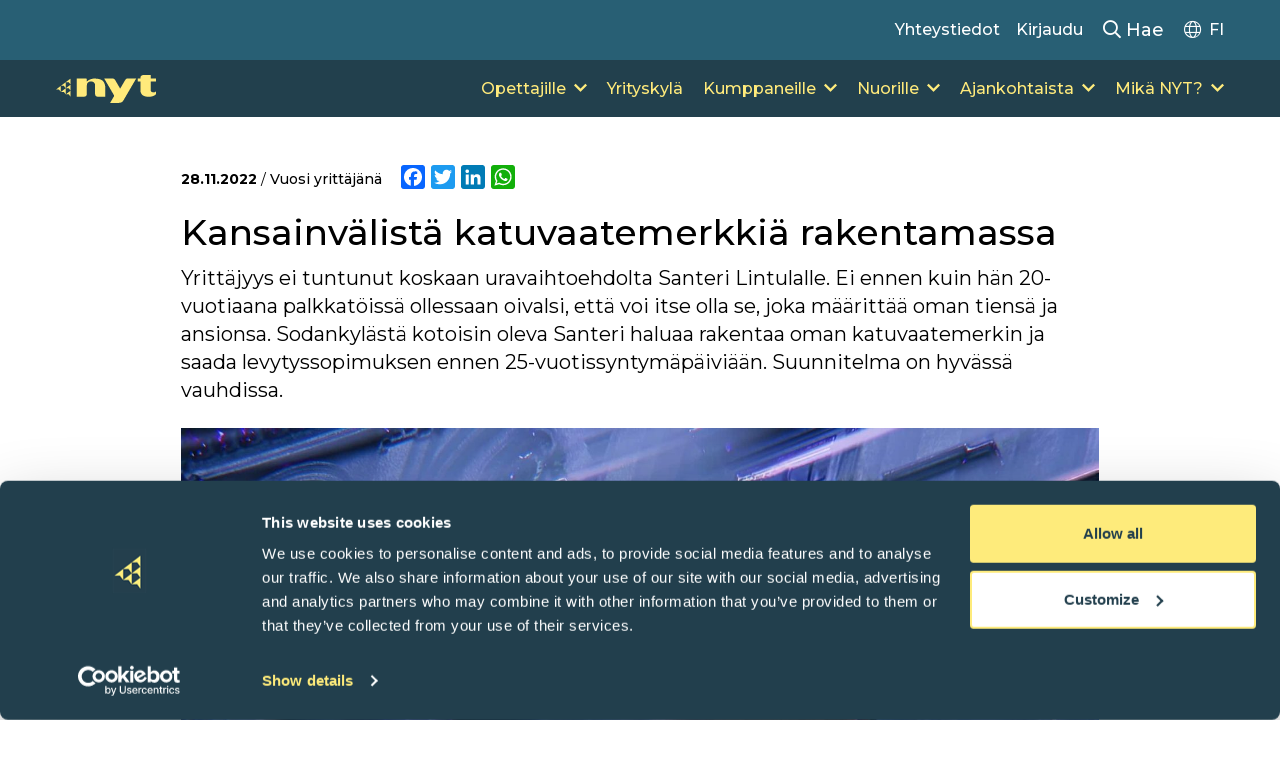

--- FILE ---
content_type: text/html; charset=UTF-8
request_url: https://nuortennyt.fi/kansainvalista-katuvaatemerkkia-rakentamassa/
body_size: 14295
content:
<!doctype html>
<html lang="fi">
<head>
	<meta charset="UTF-8">
	<meta name="viewport" content="width=device-width, initial-scale=1">
	<meta name="google-site-verification" content="uPPnGLLG-ryW1wmPa-94gr0Sltq-vOQEPcOPye2lUw8" />
		<link rel="profile" href="http://gmpg.org/xfn/11">
	<!-- Alpine Plugins -->
	<script defer src="https://unpkg.com/@alpinejs/focus@3.x.x/dist/cdn.min.js"></script>
	<!-- Alpine Core -->
	<script defer src="https://unpkg.com/alpinejs@3.x.x/dist/cdn.min.js"></script>
	<link rel="stylesheet" href="https://pro.fontawesome.com/releases/v5.15.4/css/all.css?v=2022" integrity="sha384-rqn26AG5Pj86AF4SO72RK5fyefcQ/x32DNQfChxWvbXIyXFePlEktwD18fEz+kQU" crossorigin="anonymous">
	<script type="text/javascript" data-cookieconsent="ignore">
	window.dataLayer = window.dataLayer || [];

	function gtag() {
		dataLayer.push(arguments);
	}

	gtag("consent", "default", {
		ad_personalization: "denied",
		ad_storage: "denied",
		ad_user_data: "denied",
		analytics_storage: "denied",
		functionality_storage: "denied",
		personalization_storage: "denied",
		security_storage: "granted",
		wait_for_update: 500,
	});
	gtag("set", "ads_data_redaction", true);
	</script>
<script type="text/javascript"
		id="Cookiebot"
		src="https://consent.cookiebot.com/uc.js"
		data-implementation="wp"
		data-cbid="a34c72a7-6b4a-469e-b6a1-2601ab59b574"
							data-blockingmode="auto"
	></script>
<meta name='robots' content='index, follow, max-image-preview:large, max-snippet:-1, max-video-preview:-1' />
	<style>img:is([sizes="auto" i], [sizes^="auto," i]) { contain-intrinsic-size: 3000px 1500px }</style>
	
	<!-- This site is optimized with the Yoast SEO plugin v25.8 - https://yoast.com/wordpress/plugins/seo/ -->
	<title>Kansainvälistä katuvaatemerkkiä rakentamassa -</title>
	<meta name="description" content="Haastattelussa alumnimme Santeri Lintula, joka luo kansainvälistä katuvaatemerkkiä Lapista. Lue Santerin matkasta kohti unelmia sekä vinkkejä nuorille yrittäjille." />
	<link rel="canonical" href="https://nuortennyt.fi/kansainvalista-katuvaatemerkkia-rakentamassa/" />
	<meta property="og:locale" content="fi_FI" />
	<meta property="og:type" content="article" />
	<meta property="og:title" content="Kansainvälistä katuvaatemerkkiä rakentamassa -" />
	<meta property="og:description" content="Haastattelussa alumnimme Santeri Lintula, joka luo kansainvälistä katuvaatemerkkiä Lapista. Lue Santerin matkasta kohti unelmia sekä vinkkejä nuorille yrittäjille." />
	<meta property="og:url" content="https://nuortennyt.fi/kansainvalista-katuvaatemerkkia-rakentamassa/" />
	<meta property="og:site_name" content="NYT" />
	<meta property="article:published_time" content="2022-11-28T12:00:12+00:00" />
	<meta property="article:modified_time" content="2024-08-29T11:50:36+00:00" />
	<meta property="og:image" content="https://nuortennyt.fi/wp-content/uploads/2023/05/santeri-salstreet.jpg" />
	<meta property="og:image:width" content="2047" />
	<meta property="og:image:height" content="1377" />
	<meta property="og:image:type" content="image/jpeg" />
	<meta name="author" content="joni.karjalainen" />
	<meta name="twitter:card" content="summary_large_image" />
	<meta name="twitter:label1" content="Kirjoittanut" />
	<meta name="twitter:data1" content="joni.karjalainen" />
	<meta name="twitter:label2" content="Arvioitu lukuaika" />
	<meta name="twitter:data2" content="3 minuuttia" />
	<script type="application/ld+json" class="yoast-schema-graph">{"@context":"https://schema.org","@graph":[{"@type":"WebPage","@id":"https://nuortennyt.fi/kansainvalista-katuvaatemerkkia-rakentamassa/","url":"https://nuortennyt.fi/kansainvalista-katuvaatemerkkia-rakentamassa/","name":"Kansainvälistä katuvaatemerkkiä rakentamassa -","isPartOf":{"@id":"https://nuortennyt.fi/#website"},"primaryImageOfPage":{"@id":"https://nuortennyt.fi/kansainvalista-katuvaatemerkkia-rakentamassa/#primaryimage"},"image":{"@id":"https://nuortennyt.fi/kansainvalista-katuvaatemerkkia-rakentamassa/#primaryimage"},"thumbnailUrl":"https://nuortennyt.fi/wp-content/uploads/2023/05/santeri-salstreet.jpg","datePublished":"2022-11-28T12:00:12+00:00","dateModified":"2024-08-29T11:50:36+00:00","author":{"@id":"https://nuortennyt.fi/#/schema/person/3a27536f52e2f5704ba2a080a7d49027"},"description":"Haastattelussa alumnimme Santeri Lintula, joka luo kansainvälistä katuvaatemerkkiä Lapista. Lue Santerin matkasta kohti unelmia sekä vinkkejä nuorille yrittäjille.","breadcrumb":{"@id":"https://nuortennyt.fi/kansainvalista-katuvaatemerkkia-rakentamassa/#breadcrumb"},"inLanguage":"fi","potentialAction":[{"@type":"ReadAction","target":["https://nuortennyt.fi/kansainvalista-katuvaatemerkkia-rakentamassa/"]}]},{"@type":"ImageObject","inLanguage":"fi","@id":"https://nuortennyt.fi/kansainvalista-katuvaatemerkkia-rakentamassa/#primaryimage","url":"https://nuortennyt.fi/wp-content/uploads/2023/05/santeri-salstreet.jpg","contentUrl":"https://nuortennyt.fi/wp-content/uploads/2023/05/santeri-salstreet.jpg","width":2047,"height":1377,"caption":"SALSTREET Santeri Lintula"},{"@type":"BreadcrumbList","@id":"https://nuortennyt.fi/kansainvalista-katuvaatemerkkia-rakentamassa/#breadcrumb","itemListElement":[{"@type":"ListItem","position":1,"name":"Etusivu","item":"https://nuortennyt.fi/"},{"@type":"ListItem","position":2,"name":"Kansainvälistä katuvaatemerkkiä rakentamassa"}]},{"@type":"WebSite","@id":"https://nuortennyt.fi/#website","url":"https://nuortennyt.fi/","name":"NYT","description":"NYT olemme me","potentialAction":[{"@type":"SearchAction","target":{"@type":"EntryPoint","urlTemplate":"https://nuortennyt.fi/?s={search_term_string}"},"query-input":{"@type":"PropertyValueSpecification","valueRequired":true,"valueName":"search_term_string"}}],"inLanguage":"fi"},{"@type":"Person","@id":"https://nuortennyt.fi/#/schema/person/3a27536f52e2f5704ba2a080a7d49027","name":"joni.karjalainen","image":{"@type":"ImageObject","inLanguage":"fi","@id":"https://nuortennyt.fi/#/schema/person/image/","url":"https://secure.gravatar.com/avatar/7e7511153220c43672f858a60acb1476f7618e044e1c19b93af838bf9cf1bb3a?s=96&d=mm&r=g","contentUrl":"https://secure.gravatar.com/avatar/7e7511153220c43672f858a60acb1476f7618e044e1c19b93af838bf9cf1bb3a?s=96&d=mm&r=g","caption":"joni.karjalainen"},"sameAs":["http://tat2.test"]}]}</script>
	<!-- / Yoast SEO plugin. -->


<link rel='dns-prefetch' href='//static.addtoany.com' />

<link rel='stylesheet' id='wp-block-library-css' href='https://nuortennyt.fi/wp-includes/css/dist/block-library/style.min.css?ver=6.8.3' type='text/css' media='all' />
<style id='wp-block-library-theme-inline-css' type='text/css'>
.wp-block-audio :where(figcaption){color:#555;font-size:13px;text-align:center}.is-dark-theme .wp-block-audio :where(figcaption){color:#ffffffa6}.wp-block-audio{margin:0 0 1em}.wp-block-code{border:1px solid #ccc;border-radius:4px;font-family:Menlo,Consolas,monaco,monospace;padding:.8em 1em}.wp-block-embed :where(figcaption){color:#555;font-size:13px;text-align:center}.is-dark-theme .wp-block-embed :where(figcaption){color:#ffffffa6}.wp-block-embed{margin:0 0 1em}.blocks-gallery-caption{color:#555;font-size:13px;text-align:center}.is-dark-theme .blocks-gallery-caption{color:#ffffffa6}:root :where(.wp-block-image figcaption){color:#555;font-size:13px;text-align:center}.is-dark-theme :root :where(.wp-block-image figcaption){color:#ffffffa6}.wp-block-image{margin:0 0 1em}.wp-block-pullquote{border-bottom:4px solid;border-top:4px solid;color:currentColor;margin-bottom:1.75em}.wp-block-pullquote cite,.wp-block-pullquote footer,.wp-block-pullquote__citation{color:currentColor;font-size:.8125em;font-style:normal;text-transform:uppercase}.wp-block-quote{border-left:.25em solid;margin:0 0 1.75em;padding-left:1em}.wp-block-quote cite,.wp-block-quote footer{color:currentColor;font-size:.8125em;font-style:normal;position:relative}.wp-block-quote:where(.has-text-align-right){border-left:none;border-right:.25em solid;padding-left:0;padding-right:1em}.wp-block-quote:where(.has-text-align-center){border:none;padding-left:0}.wp-block-quote.is-large,.wp-block-quote.is-style-large,.wp-block-quote:where(.is-style-plain){border:none}.wp-block-search .wp-block-search__label{font-weight:700}.wp-block-search__button{border:1px solid #ccc;padding:.375em .625em}:where(.wp-block-group.has-background){padding:1.25em 2.375em}.wp-block-separator.has-css-opacity{opacity:.4}.wp-block-separator{border:none;border-bottom:2px solid;margin-left:auto;margin-right:auto}.wp-block-separator.has-alpha-channel-opacity{opacity:1}.wp-block-separator:not(.is-style-wide):not(.is-style-dots){width:100px}.wp-block-separator.has-background:not(.is-style-dots){border-bottom:none;height:1px}.wp-block-separator.has-background:not(.is-style-wide):not(.is-style-dots){height:2px}.wp-block-table{margin:0 0 1em}.wp-block-table td,.wp-block-table th{word-break:normal}.wp-block-table :where(figcaption){color:#555;font-size:13px;text-align:center}.is-dark-theme .wp-block-table :where(figcaption){color:#ffffffa6}.wp-block-video :where(figcaption){color:#555;font-size:13px;text-align:center}.is-dark-theme .wp-block-video :where(figcaption){color:#ffffffa6}.wp-block-video{margin:0 0 1em}:root :where(.wp-block-template-part.has-background){margin-bottom:0;margin-top:0;padding:1.25em 2.375em}
</style>
<style id='classic-theme-styles-inline-css' type='text/css'>
/*! This file is auto-generated */
.wp-block-button__link{color:#fff;background-color:#32373c;border-radius:9999px;box-shadow:none;text-decoration:none;padding:calc(.667em + 2px) calc(1.333em + 2px);font-size:1.125em}.wp-block-file__button{background:#32373c;color:#fff;text-decoration:none}
</style>
<style id='global-styles-inline-css' type='text/css'>
:root{--wp--preset--aspect-ratio--square: 1;--wp--preset--aspect-ratio--4-3: 4/3;--wp--preset--aspect-ratio--3-4: 3/4;--wp--preset--aspect-ratio--3-2: 3/2;--wp--preset--aspect-ratio--2-3: 2/3;--wp--preset--aspect-ratio--16-9: 16/9;--wp--preset--aspect-ratio--9-16: 9/16;--wp--preset--color--black: #000000;--wp--preset--color--cyan-bluish-gray: #abb8c3;--wp--preset--color--white: #ffffff;--wp--preset--color--pale-pink: #f78da7;--wp--preset--color--vivid-red: #cf2e2e;--wp--preset--color--luminous-vivid-orange: #ff6900;--wp--preset--color--luminous-vivid-amber: #fcb900;--wp--preset--color--light-green-cyan: #7bdcb5;--wp--preset--color--vivid-green-cyan: #00d084;--wp--preset--color--pale-cyan-blue: #8ed1fc;--wp--preset--color--vivid-cyan-blue: #0693e3;--wp--preset--color--vivid-purple: #9b51e0;--wp--preset--gradient--vivid-cyan-blue-to-vivid-purple: linear-gradient(135deg,rgba(6,147,227,1) 0%,rgb(155,81,224) 100%);--wp--preset--gradient--light-green-cyan-to-vivid-green-cyan: linear-gradient(135deg,rgb(122,220,180) 0%,rgb(0,208,130) 100%);--wp--preset--gradient--luminous-vivid-amber-to-luminous-vivid-orange: linear-gradient(135deg,rgba(252,185,0,1) 0%,rgba(255,105,0,1) 100%);--wp--preset--gradient--luminous-vivid-orange-to-vivid-red: linear-gradient(135deg,rgba(255,105,0,1) 0%,rgb(207,46,46) 100%);--wp--preset--gradient--very-light-gray-to-cyan-bluish-gray: linear-gradient(135deg,rgb(238,238,238) 0%,rgb(169,184,195) 100%);--wp--preset--gradient--cool-to-warm-spectrum: linear-gradient(135deg,rgb(74,234,220) 0%,rgb(151,120,209) 20%,rgb(207,42,186) 40%,rgb(238,44,130) 60%,rgb(251,105,98) 80%,rgb(254,248,76) 100%);--wp--preset--gradient--blush-light-purple: linear-gradient(135deg,rgb(255,206,236) 0%,rgb(152,150,240) 100%);--wp--preset--gradient--blush-bordeaux: linear-gradient(135deg,rgb(254,205,165) 0%,rgb(254,45,45) 50%,rgb(107,0,62) 100%);--wp--preset--gradient--luminous-dusk: linear-gradient(135deg,rgb(255,203,112) 0%,rgb(199,81,192) 50%,rgb(65,88,208) 100%);--wp--preset--gradient--pale-ocean: linear-gradient(135deg,rgb(255,245,203) 0%,rgb(182,227,212) 50%,rgb(51,167,181) 100%);--wp--preset--gradient--electric-grass: linear-gradient(135deg,rgb(202,248,128) 0%,rgb(113,206,126) 100%);--wp--preset--gradient--midnight: linear-gradient(135deg,rgb(2,3,129) 0%,rgb(40,116,252) 100%);--wp--preset--font-size--small: 13px;--wp--preset--font-size--medium: 20px;--wp--preset--font-size--large: 36px;--wp--preset--font-size--x-large: 42px;--wp--preset--spacing--20: 0.44rem;--wp--preset--spacing--30: 0.67rem;--wp--preset--spacing--40: 1rem;--wp--preset--spacing--50: 1.5rem;--wp--preset--spacing--60: 2.25rem;--wp--preset--spacing--70: 3.38rem;--wp--preset--spacing--80: 5.06rem;--wp--preset--shadow--natural: 6px 6px 9px rgba(0, 0, 0, 0.2);--wp--preset--shadow--deep: 12px 12px 50px rgba(0, 0, 0, 0.4);--wp--preset--shadow--sharp: 6px 6px 0px rgba(0, 0, 0, 0.2);--wp--preset--shadow--outlined: 6px 6px 0px -3px rgba(255, 255, 255, 1), 6px 6px rgba(0, 0, 0, 1);--wp--preset--shadow--crisp: 6px 6px 0px rgba(0, 0, 0, 1);}:root :where(.is-layout-flow) > :first-child{margin-block-start: 0;}:root :where(.is-layout-flow) > :last-child{margin-block-end: 0;}:root :where(.is-layout-flow) > *{margin-block-start: 24px;margin-block-end: 0;}:root :where(.is-layout-constrained) > :first-child{margin-block-start: 0;}:root :where(.is-layout-constrained) > :last-child{margin-block-end: 0;}:root :where(.is-layout-constrained) > *{margin-block-start: 24px;margin-block-end: 0;}:root :where(.is-layout-flex){gap: 24px;}:root :where(.is-layout-grid){gap: 24px;}body .is-layout-flex{display: flex;}.is-layout-flex{flex-wrap: wrap;align-items: center;}.is-layout-flex > :is(*, div){margin: 0;}body .is-layout-grid{display: grid;}.is-layout-grid > :is(*, div){margin: 0;}.has-black-color{color: var(--wp--preset--color--black) !important;}.has-cyan-bluish-gray-color{color: var(--wp--preset--color--cyan-bluish-gray) !important;}.has-white-color{color: var(--wp--preset--color--white) !important;}.has-pale-pink-color{color: var(--wp--preset--color--pale-pink) !important;}.has-vivid-red-color{color: var(--wp--preset--color--vivid-red) !important;}.has-luminous-vivid-orange-color{color: var(--wp--preset--color--luminous-vivid-orange) !important;}.has-luminous-vivid-amber-color{color: var(--wp--preset--color--luminous-vivid-amber) !important;}.has-light-green-cyan-color{color: var(--wp--preset--color--light-green-cyan) !important;}.has-vivid-green-cyan-color{color: var(--wp--preset--color--vivid-green-cyan) !important;}.has-pale-cyan-blue-color{color: var(--wp--preset--color--pale-cyan-blue) !important;}.has-vivid-cyan-blue-color{color: var(--wp--preset--color--vivid-cyan-blue) !important;}.has-vivid-purple-color{color: var(--wp--preset--color--vivid-purple) !important;}.has-black-background-color{background-color: var(--wp--preset--color--black) !important;}.has-cyan-bluish-gray-background-color{background-color: var(--wp--preset--color--cyan-bluish-gray) !important;}.has-white-background-color{background-color: var(--wp--preset--color--white) !important;}.has-pale-pink-background-color{background-color: var(--wp--preset--color--pale-pink) !important;}.has-vivid-red-background-color{background-color: var(--wp--preset--color--vivid-red) !important;}.has-luminous-vivid-orange-background-color{background-color: var(--wp--preset--color--luminous-vivid-orange) !important;}.has-luminous-vivid-amber-background-color{background-color: var(--wp--preset--color--luminous-vivid-amber) !important;}.has-light-green-cyan-background-color{background-color: var(--wp--preset--color--light-green-cyan) !important;}.has-vivid-green-cyan-background-color{background-color: var(--wp--preset--color--vivid-green-cyan) !important;}.has-pale-cyan-blue-background-color{background-color: var(--wp--preset--color--pale-cyan-blue) !important;}.has-vivid-cyan-blue-background-color{background-color: var(--wp--preset--color--vivid-cyan-blue) !important;}.has-vivid-purple-background-color{background-color: var(--wp--preset--color--vivid-purple) !important;}.has-black-border-color{border-color: var(--wp--preset--color--black) !important;}.has-cyan-bluish-gray-border-color{border-color: var(--wp--preset--color--cyan-bluish-gray) !important;}.has-white-border-color{border-color: var(--wp--preset--color--white) !important;}.has-pale-pink-border-color{border-color: var(--wp--preset--color--pale-pink) !important;}.has-vivid-red-border-color{border-color: var(--wp--preset--color--vivid-red) !important;}.has-luminous-vivid-orange-border-color{border-color: var(--wp--preset--color--luminous-vivid-orange) !important;}.has-luminous-vivid-amber-border-color{border-color: var(--wp--preset--color--luminous-vivid-amber) !important;}.has-light-green-cyan-border-color{border-color: var(--wp--preset--color--light-green-cyan) !important;}.has-vivid-green-cyan-border-color{border-color: var(--wp--preset--color--vivid-green-cyan) !important;}.has-pale-cyan-blue-border-color{border-color: var(--wp--preset--color--pale-cyan-blue) !important;}.has-vivid-cyan-blue-border-color{border-color: var(--wp--preset--color--vivid-cyan-blue) !important;}.has-vivid-purple-border-color{border-color: var(--wp--preset--color--vivid-purple) !important;}.has-vivid-cyan-blue-to-vivid-purple-gradient-background{background: var(--wp--preset--gradient--vivid-cyan-blue-to-vivid-purple) !important;}.has-light-green-cyan-to-vivid-green-cyan-gradient-background{background: var(--wp--preset--gradient--light-green-cyan-to-vivid-green-cyan) !important;}.has-luminous-vivid-amber-to-luminous-vivid-orange-gradient-background{background: var(--wp--preset--gradient--luminous-vivid-amber-to-luminous-vivid-orange) !important;}.has-luminous-vivid-orange-to-vivid-red-gradient-background{background: var(--wp--preset--gradient--luminous-vivid-orange-to-vivid-red) !important;}.has-very-light-gray-to-cyan-bluish-gray-gradient-background{background: var(--wp--preset--gradient--very-light-gray-to-cyan-bluish-gray) !important;}.has-cool-to-warm-spectrum-gradient-background{background: var(--wp--preset--gradient--cool-to-warm-spectrum) !important;}.has-blush-light-purple-gradient-background{background: var(--wp--preset--gradient--blush-light-purple) !important;}.has-blush-bordeaux-gradient-background{background: var(--wp--preset--gradient--blush-bordeaux) !important;}.has-luminous-dusk-gradient-background{background: var(--wp--preset--gradient--luminous-dusk) !important;}.has-pale-ocean-gradient-background{background: var(--wp--preset--gradient--pale-ocean) !important;}.has-electric-grass-gradient-background{background: var(--wp--preset--gradient--electric-grass) !important;}.has-midnight-gradient-background{background: var(--wp--preset--gradient--midnight) !important;}.has-small-font-size{font-size: var(--wp--preset--font-size--small) !important;}.has-medium-font-size{font-size: var(--wp--preset--font-size--medium) !important;}.has-large-font-size{font-size: var(--wp--preset--font-size--large) !important;}.has-x-large-font-size{font-size: var(--wp--preset--font-size--x-large) !important;}
:root :where(.wp-block-pullquote){font-size: 1.5em;line-height: 1.6;}
</style>
<link rel='stylesheet' id='test-styles-css' href='https://nuortennyt.fi/wp-content/plugins/froggy-acf-tests/assets/css/styles.css?ver=6.8.3' type='text/css' media='all' />
<link rel='stylesheet' id='bodhi-svgs-attachment-css' href='https://nuortennyt.fi/wp-content/plugins/svg-support/css/svgs-attachment.css' type='text/css' media='all' />
<link rel='stylesheet' id='layout-css' href='https://nuortennyt.fi/wp-content/themes/nyt/dist/bundle.css?id=9450a879908546e215b2d25e75a1a12e' type='text/css' media='all' />
<link rel='stylesheet' id='addtoany-css' href='https://nuortennyt.fi/wp-content/plugins/add-to-any/addtoany.min.css?ver=1.16' type='text/css' media='all' />
<script type="text/javascript" id="addtoany-core-js-before">
/* <![CDATA[ */
window.a2a_config=window.a2a_config||{};a2a_config.callbacks=[];a2a_config.overlays=[];a2a_config.templates={};a2a_localize = {
	Share: "Share",
	Save: "Save",
	Subscribe: "Subscribe",
	Email: "Email",
	Bookmark: "Bookmark",
	ShowAll: "Show all",
	ShowLess: "Show less",
	FindServices: "Find service(s)",
	FindAnyServiceToAddTo: "Instantly find any service to add to",
	PoweredBy: "Powered by",
	ShareViaEmail: "Share via email",
	SubscribeViaEmail: "Subscribe via email",
	BookmarkInYourBrowser: "Bookmark in your browser",
	BookmarkInstructions: "Press Ctrl+D or \u2318+D to bookmark this page",
	AddToYourFavorites: "Add to your favorites",
	SendFromWebOrProgram: "Send from any email address or email program",
	EmailProgram: "Email program",
	More: "More&#8230;",
	ThanksForSharing: "Thanks for sharing!",
	ThanksForFollowing: "Thanks for following!"
};
/* ]]> */
</script>
<script type="text/javascript" defer src="https://static.addtoany.com/menu/page.js" id="addtoany-core-js"></script>
<script type="text/javascript" src="https://nuortennyt.fi/wp-includes/js/jquery/jquery.min.js?ver=3.7.1" id="jquery-core-js"></script>
<script type="text/javascript" src="https://nuortennyt.fi/wp-includes/js/jquery/jquery-migrate.min.js?ver=3.4.1" id="jquery-migrate-js"></script>
<script type="text/javascript" defer src="https://nuortennyt.fi/wp-content/plugins/add-to-any/addtoany.min.js?ver=1.1" id="addtoany-jquery-js"></script>
<link rel="https://api.w.org/" href="https://nuortennyt.fi/wp-json/" /><link rel="alternate" title="JSON" type="application/json" href="https://nuortennyt.fi/wp-json/wp/v2/posts/25126" /><link rel='shortlink' href='https://nuortennyt.fi/?p=25126' />
<link rel="alternate" title="oEmbed (JSON)" type="application/json+oembed" href="https://nuortennyt.fi/wp-json/oembed/1.0/embed?url=https%3A%2F%2Fnuortennyt.fi%2Fkansainvalista-katuvaatemerkkia-rakentamassa%2F" />
<link rel="alternate" title="oEmbed (XML)" type="text/xml+oembed" href="https://nuortennyt.fi/wp-json/oembed/1.0/embed?url=https%3A%2F%2Fnuortennyt.fi%2Fkansainvalista-katuvaatemerkkia-rakentamassa%2F&#038;format=xml" />
<link rel="icon" href="https://nuortennyt.fi/wp-content/uploads/2023/06/cropped-NYT_CMYK_NYT-I-Boundless-Blue-I-WING-I-CMYK-32x32.png" sizes="32x32" />
<link rel="icon" href="https://nuortennyt.fi/wp-content/uploads/2023/06/cropped-NYT_CMYK_NYT-I-Boundless-Blue-I-WING-I-CMYK-192x192.png" sizes="192x192" />
<link rel="apple-touch-icon" href="https://nuortennyt.fi/wp-content/uploads/2023/06/cropped-NYT_CMYK_NYT-I-Boundless-Blue-I-WING-I-CMYK-180x180.png" />
<meta name="msapplication-TileImage" content="https://nuortennyt.fi/wp-content/uploads/2023/06/cropped-NYT_CMYK_NYT-I-Boundless-Blue-I-WING-I-CMYK-270x270.png" />
	<!-- Google Tag Manager -->
<script>(function(w,d,s,l,i){w[l]=w[l]||[];w[l].push({'gtm.start':
new Date().getTime(),event:'gtm.js'});var f=d.getElementsByTagName(s)[0],
j=d.createElement(s),dl=l!='dataLayer'?'&l='+l:'';j.async=true;j.src=
'https://www.googletagmanager.com/gtm.js?id='+i+dl;f.parentNode.insertBefore(j,f);
})(window,document,'script','dataLayer','GTM-WKSXRHP');</script>
<!-- End Google Tag Manager -->
	<!-- Facebook Pixel Code -->
	<script>
	!function(f,b,e,v,n,t,s)
	{if(f.fbq)return;n=f.fbq=function(){n.callMethod?
	n.callMethod.apply(n,arguments):n.queue.push(arguments)};
	if(!f._fbq)f._fbq=n;n.push=n;n.loaded=!0;n.version='2.0';
	n.queue=[];t=b.createElement(e);t.async=!0;
	t.src=v;s=b.getElementsByTagName(e)[0];
	s.parentNode.insertBefore(t,s)}(window,document,'script',
	'https://connect.facebook.net/en_US/fbevents.js');
	 fbq('init', '1020956678905246'); 
	fbq('track', 'PageView');
	</script>
	<noscript>
	 <img height="1" width="1" 
	src="https://www.facebook.com/tr?id=1020956678905246&ev=PageView
	&noscript=1"/>
	</noscript>
	<!-- End Facebook Pixel Code -->

	<!-- Google tag (gtag.js) -->
	<script async src="https://www.googletagmanager.com/gtag/js?id=G-KVCW1K240H"></script>
	<script>
	  window.dataLayer = window.dataLayer || [];
	  function gtag(){dataLayer.push(arguments);}
	  gtag('js', new Date());

	  gtag('config', 'G-KVCW1K240H');
	</script>

			<script>
			gtag('event', 'posts_tracking', {
				'post_url': 'https://nuortennyt.fi/kansainvalista-katuvaatemerkkia-rakentamassa/',
			});
		</script>
	
	<script>
		window.prevSlideText = 'Edellinen kuva';
		window.nextSlideText = 'Seuraava kuva';
		window.paginationBulletText = 'Siirry kuvaan'
				window.palvelupolkuImage = ''
	</script>
	
		<style>
	
		.post-figure {
			display: flex;
			justify-items: center;
			align-items: center;
			flex-direction: column;
		}
		.post-figure, .header-styles {
			display: flex;
			justify-items: center;
			margin: 0 auto;
			
		}

		.import-container-update{
			max-width: 950px;
		}

		.palvelut-title {
			font-weight: 700;
			color: #285F74;
			margin-bottom: 0.25rem;
		}
	

		.palvelut-wrap {
			display: flex;
			gap: 2rem;
		}

	</style>
</head>

<body class="wp-singular post-template-default single single-post postid-25126 single-format-standard wp-embed-responsive wp-theme-nyt">

<!-- Google Tag Manager (noscript) -->
<noscript><iframe src="https://www.googletagmanager.com/ns.html?id=GTM-WKSXRHP"
height="0" width="0" style="display:none;visibility:hidden"></iframe></noscript>
<!-- End Google Tag Manager (noscript) -->
<div id="page" class="site">
	<a class="skip-link screen-reader-text" href="#primary">Skip to content</a>

		
		<header id="masthead" class="site-header container-fluid font-medium group main-header relative text-white">

			<div class="bg-blue text-white search-form hidden">
  <div class="container">
    <form method="get" id="searchform" action="https://nuortennyt.fi/" role="search">
	<div class="py-5 flex">
		<input class="border-white border-2 rounded-sm mr-2 bg-white text-black w-full py-2 px-3" type="text" name="s" id="search" placeholder="Hae..." value="" />
		<button type="submit" class="btn btn-outline-blue reset-m">Hae</button>
	</div>
</form>
  </div>
</div>

			<div class="mobile-top xl:hidden block w-full bg-blueBlack text-primary flex items-center justify-between py-4 px-4">
				<a href="https://nuortennyt.fi/" rel="home">
										<img class="logo" src="https://nuortennyt.fi/wp-content/uploads/2023/06/nyt-logo-keltainen.svg" alt="" />
				</a>
				<div>
					<button class="search-toggle text-2xl mr-4"><i class="far fa-search"></i></button>
					<button class="mobile-toggle text-2xl"><i class="fas fa-bars"></i></button>
				</div>
			</div>

			<nav class="hidden w-full absolute h-[calc(100dvh_-_64px)] xl:h-auto xl:static xl:flex flex-wrap main-navigation z-[100]" id="site-navigation" role="navigation">

				<div class="xl:min-h-0 min-h-[300px] w-full bg-blue relative text-white xl:bg-blue xl:text-white">
					<div id="top-menu" class="container py-4 xl:my-0 my-4 xl:flex xl:justify-end xl:items-center relative z-50">
						<ul id="menu-ylavalikko" class="menu"><li id="menu-item-23819" class="menu-item menu-item-type-post_type menu-item-object-page menu-item-23819"><a href="https://nuortennyt.fi/mika-nyt/yhteystiedot/">Yhteystiedot</a></li>
<li id="menu-item-23666" class="menu-item menu-item-type-post_type menu-item-object-page menu-item-23666"><a href="https://nuortennyt.fi/kirjaudu/">Kirjaudu</a></li>
</ul>						<button aria-expanded="false" class="search-toggle text-lg px-5 hidden xl:block"><i class="far fa-search"></i> Hae</button>
						<button aria-expanded="false" class="lang-menu-toggle flex items-center xl:mt-0 mt-1">
						  <i class="text-lg mr-2 fal fa-globe relative top-[-1px]"></i>
						  <span class="uppercase">fi</span>
						</button>
						<div class="lang-menu absolute top-full bg-white p-3 border border-gray-100 shadow hidden z-[60]">
						  <ul class="language-menu list-reset text-blueBlack !block">	<li class="lang-item lang-item-6 lang-item-sv no-translation lang-item-first"><a lang="sv-SE" hreflang="sv-SE" href="https://nuortennyt.fi/sv/framsida/">På svenska</a></li>
	<li class="lang-item lang-item-10 lang-item-en no-translation"><a lang="en-US" hreflang="en-US" href="https://nuortennyt.fi/en/frontpage/">In English</a></li>
</ul>
						</div>
					</div>
					<div class="xl:hidden block arrows-yellow bg-no-repeat bg-right-bottom bg-[size:auto_150px] absolute bottom-0 right-0 w-full h-full"></div>
				</div>

				<div class="w-full bg-blueBlack text-primary order-first xl:order-last xl:bg-blueBlack xl:text-primary">
					<div class="container">
						<div class="flex items-center justify-between border-t border-[#22404D]">

							<div class="xl:w-auto w-full hidden xl:flex items-center justify-start py-2">
								<a href="https://nuortennyt.fi/" rel="home">
																																					<img class="w-[100px] h-auto" src="https://nuortennyt.fi/wp-content/uploads/2023/06/nyt-logo-keltainen.svg" alt="" />
																	</a>
							</div><!-- .site-branding -->

							<div class="xl:block xl:w-auto flex flex-wrap w-full">
								<div class="xl:w-auto w-full">
									<div id="main-navigation" class="xl:flex xl:justify-end xl:items-center xl:mt-0 mt-4">
										<ul id="menu-paavalikko" class="menu"><li id="menu-item-20" class="menu-item menu-item-type-custom menu-item-object-custom menu-item-has-children megamenu mega-columns-4 menu-item-20"><a href="https://nuortennyt.fi/opettajille">Opettajille</a>
<ul class="sub-menu">
	<li id="menu-item-4122" class="menu-item menu-item-type-custom menu-item-object-custom menu-item-has-children menu-item-4122"><a>Alakoulu</a>
	<ul class="sub-menu">
		<li id="menu-item-53615" class="menu-item menu-item-type-custom menu-item-object-custom menu-item-53615"><a href="https://nuortennyt.fi/palvelu/yrityskylamini/">UUSI: Yrityskylä Mini</a></li>
		<li id="menu-item-44095" class="menu-item menu-item-type-post_type menu-item-object-projektit menu-item-44095"><a href="https://nuortennyt.fi/palvelu/yrityssankari/">Yrityssankari</a></li>
		<li id="menu-item-14459" class="menu-item menu-item-type-post_type menu-item-object-projektit menu-item-14459"><a href="https://nuortennyt.fi/palvelu/yrityskyla-alakoulu/">Yrityskylä Alakoulu</a></li>
	</ul>
</li>
	<li id="menu-item-4124" class="menu-item menu-item-type-custom menu-item-object-custom menu-item-has-children menu-item-4124"><a>Yläkoulu</a>
	<ul class="sub-menu">
		<li id="menu-item-35698" class="menu-item menu-item-type-custom menu-item-object-custom menu-item-35698"><a href="https://nuortennyt.fi/palvelu/duunikoutsi/">Duunikoutsi</a></li>
		<li id="menu-item-48411" class="menu-item menu-item-type-custom menu-item-object-custom menu-item-48411"><a href="https://nuortennyt.fi/palvelu/omatyo/">Oma työ</a></li>
		<li id="menu-item-1665" class="menu-item menu-item-type-post_type menu-item-object-projektit menu-item-1665"><a href="https://nuortennyt.fi/palvelu/taloussankari/">Taloussankari</a></li>
		<li id="menu-item-22846" class="menu-item menu-item-type-post_type menu-item-object-projektit menu-item-22846"><a href="https://nuortennyt.fi/palvelu/vuosi-yrittajana-ylakoulu/">Vuosi yrittäjänä – yläkoulu</a></li>
		<li id="menu-item-4467" class="menu-item menu-item-type-post_type menu-item-object-projektit menu-item-4467"><a href="https://nuortennyt.fi/palvelu/yrityskyla-ylakoulu/">Yrityskylä Yläkoulu</a></li>
	</ul>
</li>
	<li id="menu-item-4123" class="menu-item menu-item-type-custom menu-item-object-custom menu-item-has-children menu-item-4123"><a>Toinen aste ja korkea-aste</a>
	<ul class="sub-menu">
		<li id="menu-item-22875" class="menu-item menu-item-type-post_type menu-item-object-projektit menu-item-22875"><a href="https://nuortennyt.fi/palvelu/duunikoutsi/">Duunikoutsi</a></li>
		<li id="menu-item-22876" class="menu-item menu-item-type-post_type menu-item-object-projektit menu-item-22876"><a href="https://nuortennyt.fi/palvelu/sijoittajakoulu/">Sijoittajakoulu</a></li>
		<li id="menu-item-43713" class="menu-item menu-item-type-custom menu-item-object-custom menu-item-43713"><a href="https://nuortennyt.fi/palvelu/vuosi-yrittajana-toinen-aste">Vuosi yrittäjänä &#8211; toinen aste</a></li>
		<li id="menu-item-56499" class="menu-item menu-item-type-post_type menu-item-object-page menu-item-56499"><a href="https://nuortennyt.fi/vuosi-yrittajana-stipendi/">Vuosi yrittäjänä &#8211; Stipendit lukioille</a></li>
		<li id="menu-item-23775" class="menu-item menu-item-type-post_type menu-item-object-projektit menu-item-23775"><a href="https://nuortennyt.fi/palvelu/vuosi-yrittajana-korkea-aste/">Vuosi yrittäjänä – korkea-aste</a></li>
	</ul>
</li>
	<li id="menu-item-23805" class="menu-item menu-item-type-custom menu-item-object-custom menu-item-23805"><a href="https://nuortennyt.fi/opettajille/lahettilastoiminta/">Tilaa NYT-lähettiläs vierailulle</a></li>
	<li id="menu-item-34502" class="menu-item menu-item-type-custom menu-item-object-custom menu-item-34502"><a href="https://nuortennyt.fi/etatet/">Maailman suurin etäTET</a></li>
	<li id="menu-item-23806" class="menu-item menu-item-type-custom menu-item-object-custom menu-item-23806"><a href="https://nuortennyt.fi/uskallayrittaa/">Uskalla Yrittää -tapahtuma</a></li>
	<li id="menu-item-55208" class="menu-item menu-item-type-post_type menu-item-object-page menu-item-55208"><a href="https://nuortennyt.fi/ajankohtaista/tapahtumat/">Tapahtumat ja koulutukset</a></li>
	<li id="menu-item-33828" class="menu-item menu-item-type-custom menu-item-object-custom menu-item-33828"><a href="https://uutiskirje.nuortennyt.fi/">Tilaa uutiskirje</a></li>
	<li id="menu-item-50798" class="menu-item menu-item-type-custom menu-item-object-custom menu-item-50798"><a href="https://nuortennyt.fi/opettajille/openyt-koulutus/">OpeNYT-koulutus</a></li>
	<li id="menu-item-36507" class="menu-item menu-item-type-post_type menu-item-object-page menu-item-36507"><a href="https://nuortennyt.fi/opettajille/veso-taidollatulevaisuuteen/">VESO- ja MOK-koulutusmateriaalit</a></li>
</ul>
</li>
<li id="menu-item-21758" class="menu-item menu-item-type-post_type menu-item-object-page menu-item-21758"><a href="https://nuortennyt.fi/yrityskyla/">Yrityskylä</a></li>
<li id="menu-item-23808" class="menu-item menu-item-type-post_type menu-item-object-page menu-item-has-children menu-item-23808"><a href="https://nuortennyt.fi/kumppaneille/">Kumppaneille</a>
<ul class="sub-menu">
	<li id="menu-item-25360" class="menu-item menu-item-type-post_type menu-item-object-page menu-item-25360"><a href="https://nuortennyt.fi/kumppaneille/">Tule kumppaniksi</a></li>
	<li id="menu-item-34921" class="menu-item menu-item-type-post_type menu-item-object-page menu-item-34921"><a href="https://nuortennyt.fi/kumppaneille/yhteistyon-muodot/">Yhteistyön muodot</a></li>
	<li id="menu-item-36047" class="menu-item menu-item-type-post_type menu-item-object-page menu-item-36047"><a href="https://nuortennyt.fi/kumppaneille/kumppanimme/">Kumppanimme</a></li>
</ul>
</li>
<li id="menu-item-23807" class="menu-item menu-item-type-post_type menu-item-object-page menu-item-has-children menu-item-23807"><a href="https://nuortennyt.fi/nuorille/">Nuorille</a>
<ul class="sub-menu">
	<li id="menu-item-23814" class="menu-item menu-item-type-post_type menu-item-object-page menu-item-23814"><a href="https://nuortennyt.fi/nuorille/testit/">Testaa työelämä- ja taloustaitosi</a></li>
	<li id="menu-item-46423" class="menu-item menu-item-type-post_type menu-item-object-page menu-item-46423"><a href="https://nuortennyt.fi/job-shadow/">Job Shadow</a></li>
	<li id="menu-item-25345" class="menu-item menu-item-type-post_type menu-item-object-page menu-item-25345"><a href="https://nuortennyt.fi/nuorille/vuosi-yrittajana-ja-lahettilastoiminta/">Vuosi yrittäjänä &#038; lähettiläät</a></li>
	<li id="menu-item-55148" class="menu-item menu-item-type-post_type menu-item-object-page menu-item-55148"><a href="https://nuortennyt.fi/uskallayrittaa/">Uskalla Yrittää</a></li>
	<li id="menu-item-34171" class="menu-item menu-item-type-custom menu-item-object-custom menu-item-34171"><a href="https://nuortennyt.fi/etatet/">Maailman suurin etäTET</a></li>
	<li id="menu-item-25696" class="menu-item menu-item-type-post_type menu-item-object-page menu-item-25696"><a href="https://nuortennyt.fi/nuorille/nuorten-tarinoita/">Nuorten tarinat</a></li>
	<li id="menu-item-46424" class="menu-item menu-item-type-post_type menu-item-object-page menu-item-46424"><a href="https://nuortennyt.fi/nuorille/kesatyo/">Kesätyö</a></li>
</ul>
</li>
<li id="menu-item-25732" class="menu-item menu-item-type-post_type menu-item-object-page menu-item-has-children menu-item-25732"><a href="https://nuortennyt.fi/ajankohtaista/">Ajankohtaista</a>
<ul class="sub-menu">
	<li id="menu-item-25335" class="menu-item menu-item-type-post_type menu-item-object-page menu-item-25335"><a href="https://nuortennyt.fi/ajankohtaista/uutiset/">Uutishuone</a></li>
	<li id="menu-item-13871" class="menu-item menu-item-type-post_type menu-item-object-page menu-item-13871"><a href="https://nuortennyt.fi/ajankohtaista/tapahtumat/">Tapahtumat ja koulutukset</a></li>
	<li id="menu-item-26383" class="menu-item menu-item-type-post_type menu-item-object-page menu-item-26383"><a href="https://nuortennyt.fi/ajankohtaista/tutkimukset/">Tutkimukset</a></li>
	<li id="menu-item-26384" class="menu-item menu-item-type-post_type menu-item-object-page menu-item-26384"><a href="https://nuortennyt.fi/ajankohtaista/tyonhakijalle/">Työnhakijalle</a></li>
	<li id="menu-item-25697" class="menu-item menu-item-type-post_type menu-item-object-page menu-item-25697"><a href="https://nuortennyt.fi/medialle/">Medialle</a></li>
	<li id="menu-item-39188" class="menu-item menu-item-type-post_type menu-item-object-page menu-item-39188"><a href="https://nuortennyt.fi/vuodenopo/">Vuoden opo</a></li>
	<li id="menu-item-29322" class="menu-item menu-item-type-post_type menu-item-object-page menu-item-29322"><a href="https://nuortennyt.fi/ajankohtaista/hankkeet/">Hankkeet</a></li>
</ul>
</li>
<li id="menu-item-25358" class="menu-item menu-item-type-post_type menu-item-object-page menu-item-has-children menu-item-25358"><a href="https://nuortennyt.fi/mika-nyt/">Mikä NYT?</a>
<ul class="sub-menu">
	<li id="menu-item-27138" class="menu-item menu-item-type-post_type menu-item-object-page menu-item-27138"><a href="https://nuortennyt.fi/mika-nyt/">Organisaatio</a></li>
	<li id="menu-item-25357" class="menu-item menu-item-type-post_type menu-item-object-page menu-item-25357"><a href="https://nuortennyt.fi/mika-nyt/yhteystiedot/">Yhteystiedot</a></li>
	<li id="menu-item-25724" class="menu-item menu-item-type-post_type menu-item-object-page menu-item-25724"><a href="https://nuortennyt.fi/mika-nyt/hallitus/">Hallitus</a></li>
	<li id="menu-item-23804" class="menu-item menu-item-type-post_type menu-item-object-page menu-item-23804"><a href="https://nuortennyt.fi/mika-nyt/kansainvalinen-verkosto/">Kansainvälinen verkosto</a></li>
</ul>
</li>
</ul>									</div>
								</div>
							</div>

						</div>
					</div>
				</div>

			</nav>

		</header><!-- #masthead -->

	<div id="primary" class="content-area">
			<main id="main" class="site-main" role="main">

			
<article id="post-25126" class=" mx-auto post-25126 post type-post status-publish format-standard has-post-thumbnail hentry category-vuosi-yrittajana">

			<header class="max-w-[950px] header-styles entry-header bg-white pt-12 pb-6 flex justify-start flex-wrap">

			<div class="px-4">

				<div class="text-sm mb-5 flex md:flex-nowrap flex-wrap items-center">
											<span><time class="font-bold" datetime="2022-11-28T14:00:12+02:00">28.11.2022</time> / </span>
										<span class="text-pink font-medium ml-1">
						Vuosi yrittäjänä					</span>
					<div class="w-full mt-2 md:mt-0 md:w-auto md:ml-4">
						<div class="addtoany_shortcode"><div class="a2a_kit a2a_kit_size_24 addtoany_list" data-a2a-url="https://nuortennyt.fi/kansainvalista-katuvaatemerkkia-rakentamassa/" data-a2a-title="Kansainvälistä katuvaatemerkkiä rakentamassa"><a class="a2a_button_facebook" href="https://www.addtoany.com/add_to/facebook?linkurl=https%3A%2F%2Fnuortennyt.fi%2Fkansainvalista-katuvaatemerkkia-rakentamassa%2F&amp;linkname=Kansainv%C3%A4list%C3%A4%20katuvaatemerkki%C3%A4%20rakentamassa" title="Facebook" rel="nofollow noopener" target="_blank"></a><a class="a2a_button_twitter" href="https://www.addtoany.com/add_to/twitter?linkurl=https%3A%2F%2Fnuortennyt.fi%2Fkansainvalista-katuvaatemerkkia-rakentamassa%2F&amp;linkname=Kansainv%C3%A4list%C3%A4%20katuvaatemerkki%C3%A4%20rakentamassa" title="Twitter" rel="nofollow noopener" target="_blank"></a><a class="a2a_button_linkedin" href="https://www.addtoany.com/add_to/linkedin?linkurl=https%3A%2F%2Fnuortennyt.fi%2Fkansainvalista-katuvaatemerkkia-rakentamassa%2F&amp;linkname=Kansainv%C3%A4list%C3%A4%20katuvaatemerkki%C3%A4%20rakentamassa" title="LinkedIn" rel="nofollow noopener" target="_blank"></a><a class="a2a_button_whatsapp" href="https://www.addtoany.com/add_to/whatsapp?linkurl=https%3A%2F%2Fnuortennyt.fi%2Fkansainvalista-katuvaatemerkkia-rakentamassa%2F&amp;linkname=Kansainv%C3%A4list%C3%A4%20katuvaatemerkki%C3%A4%20rakentamassa" title="WhatsApp" rel="nofollow noopener" target="_blank"></a></div></div>					</div>
				</div>

				<h1 class="entry-title">Kansainvälistä katuvaatemerkkiä rakentamassa</h1>
				<p class="lead mb-0">Yrittäjyys ei tuntunut koskaan uravaihtoehdolta Santeri Lintulalle. Ei ennen kuin hän 20-vuotiaana palkkatöissä ollessaan oivalsi, että voi itse olla se, joka määrittää oman tiensä ja ansionsa. Sodankylästä kotoisin oleva Santeri haluaa rakentaa oman katuvaatemerkin ja saada levytyssopimuksen ennen 25-vuotissyntymäpäiviään. Suunnitelma on hyvässä vauhdissa.</p>

			</div>
		</header><!-- .entry-header -->
	
	<div class="pb-8">

		<div class="entry-content">
											<div class="text-center post-figure max-w-[950px]">
					<figure class="inline-block">
						<img class="mx-auto px-4" src="https://nuortennyt.fi/wp-content/uploads/2023/05/santeri-salstreet-1605x1080.jpg" alt="SALSTREET Santeri Lintula" />
											</figure>
				</div>
										<div class="container import-container import-container-update">
					
<p>– Tavoitteeni on yhä tismalleen sama kuin ensimmäisenä päivänä, jolloin marssin opettajanhuoneeseen kertomaan, että haluan rakentaa Suomen kansainvälisesti menestyneimmän katuvaatemerkin, <strong>Santeri Lintula</strong>, 23, naurahtaa, mutta on selvästi vakavissaan.</p>



<p>Kittilässä syntynyt idea &#8211; uuden sukupolven tasokas katuvaatemerkki Lapista &#8211; on nyt edennyt siihen, että <a href="https://nuoriyrittajyys.fi/oppimisohjelmat/vuosi-yrittajana-ammatillinen-toinen-aste/">Vuosi yrittäjänä -kurssilla</a> liikkeelle lähtenyt SALSTREET löytyy nyt kaupparekisteristä ja on ihan oikea yritys. Verkkokauppa on juuri avattu ja uudet tuotteet suunnittelussa.</p>



<p>Kun Santeri sai ahaa-elämyksen, miten yrittäjänä voisi itse vaikuttaa omiin tuloihin ja jokapäiväiseen elämään, opiskelu tuntui parhaalta keinolta edistää asioita. Koulun kautta hän sai hankittua tietoja, taitoja ja tukea yrityksen perustamiseen. Ammattiopisto Lappian merkonomiopinnot Torniossa olivat ensimmäinen askel Santerin suunnitelmassa.</p>



<p>Seuraavat vaiheet rakentuvat nyt tradenomiopintojen ohella Rovaniemellä.</p>



<h3 class="wp-block-heading">Musiikkia vaatebrändin rinnalla</h3>



<p>NYTin alumnina toimiva Santeri Lintula on kerrassaan mukava haastateltava. Nuoren miehen pohjoisen puheenparresta tulee mieleen <strong>Antti Tuisku</strong> ja muutakin samaa heissä tuntuu olevan. Molempia yhdistää rakkaus musiikkiin ja persoona, joka haluaa repiä itsestään kaiken siinä, mihin ryhtyy.</p>



<p>– Tulen musikaalisesta perheestä ja musiikki on minulle välttämättömyys. Aloin 16-vuotiaana kirjoittaa biisejä ja pari vuotta myöhemmin tuottamaan musiikkia taiteilijanimellä <strong>Alecsanteri</strong>. Nykyiseen minäkuvaani kuuluu erottamattomasti oma brändini SALTSTREET sekä haave urasta musiikkiteollisuudessa, Santeri kertoo. Ei ole toista ilman toista.</p>



<figure class="wp-block-image size-large"><img decoding="async" src="https://nuortennyt.fi/wp-content/uploads/2023/05/dsc04270-scaled-e1669709139636.jpg" alt="" class="wp-image-14777"/></figure>



<p>Santeri tuntuu tähtäävään tilanteeseen, jossa työ ei tunnu työltä, eikä opiskelu opiskelulta. Tähän päästään, kun tekee sitä mitä rakastaa.</p>



<p>– Ihmettelen aina kun minulle sanotaan, että oletpa mahtavan rohkea ja uskallat mennä unelmiasi kohti. Mutta eikö kaikkien pitäisi tehdä niin? Minulla on sellainen mindset, että kun kerran täällä eletään, silloin pitää pyrkiä elämään sellaista elämää, josta nauttii.</p>



<p>Santeri aloitti yhdistyksemme <a href="https://nuoriyrittajyys.fi/opettajalle/tilaa-ny-lahettilas-vierailulle/">lähettiläänä</a> syksyllä 2022 ja kiersi kouluilla innostamassa nuoria uskomaan unelmiinsa. Kaikki menestystarinat lähtevät nollasta ja niiden takana on tavallisia ihmisiä, jotka ovat ottaneet ensimmäisen askeleen ja laittaneet pallon pyörimään.</p>



<blockquote class="wp-block-quote is-layout-flow wp-block-quote-is-layout-flow">
<p>Vinkkini muille nuorille yrittäjille on, että älä pelkää, ettei ideasi olisi tarpeeksi valmis edistettäväksi. Toivon, että olisin itse kuullut tämän aikanaan. Ei liiketoimintasuunnitelmakaan ole muuttumaton asiakirja, jota ei voisi päivittää.</p>
</blockquote>



<h3 class="wp-block-heading"><strong>Ketteriä kokeiluja Vuosi yrittäjänä -kurssilla</strong></h3>



<p>Koko Vuosi yrittäjänä -aika oli Santerille kokeiluja siitä, mikä toimii ja mikä ei. Katuvaatekulttuurin hän tunsi läpikotaisin. Opinnot olivat mahdollisuus testailla uusia asioita ja kerätä oppia suunnitelmallisuudesta, kannattavuuslaskelmista, brändäyksestä ja digimarkkinoinnista.</p>



<p>Vuosi yrittäjänä -kurssin eroa muihin yrittäjyysopintoihin Santeri kuvailee suureksi. Tällä kurssilla liikeideaa edistettiin omaan tahtiin, kun muilla kursseilla edettiin opettajan johdolla.</p>



<p>– Vuosi yrittäjänä -kurssilla sai – ja piti – harjoitella ajankäyttöä ja vastuunottamista. Oikeastaan se ei tuntunut koulukurssille lainkaan, niin paljon isompi ja mielenkiintoisempi se oli. Saimme toteuttaa omaa intohimoa! Torniossa oli minuakin nuorempia opiskelijoita, jotka sanoivat samaa. Tuntuu kuin menisi harrastukseen, jonka on itse valinnut, Santeri kiittelee.</p>



<p>Jäämme innolla seuraamaan Santerin ja SALSTREETin tarinan kehittymistä. Draivin puutteesta tai asenteesta menestyminen yrittäjänä ei tällä miehellä tule jäämään kiinni.</p>






<section id="block_8df5c1bd7976261ecc42b5d9559e3cfc" class="wp-block block-columns pt-6 md:pt-12 pb-6 md:pb-12 bg-white white-block text-black ">
  <div class="container !max-w-[950px] ">

    
<div>
  <h2 class="h2 mb-8">Kirjoittaja</h2>

</div>

    <div class="flex flex-wrap -mx-4">
              <div class="w-full px-4">
                    	<p><strong>Ulla Alakangas</strong></p>
                  </div>
          </div>

  </div>
</section>
				</div>
					</div>

	</div>

</article><!-- #post-## -->

		</main><!-- #main -->

		
	</div><!-- #primary -->


  </div><!-- #content -->

  <footer id="colophon" class="site-footer" role="contentinfo">
    <div class="pt-24 pb-16 bg-blueBlack text-primary">
      <div class="container">
        <div>
          <img width="300" height="300" src="https://nuortennyt.fi/wp-content/uploads/2023/06/nyt-logo-keltainen.svg" class="w-[220px] h-auto" alt="" decoding="async" loading="lazy" />        </div>
        <div class="grid grid-cols-1 lg:grid-cols-5 gap-8 mt-16 sm:text-lg">
                      <div class="footer-text lg:col-span-2">
              <p>Nuorten yrittäjyys ja talous NYT<br />
Eteläranta 10<br />
00130 Helsinki<br />
etunimi.sukunimi@nuortennyt.fi</p>
            </div>
                                <div class="footer-text">
              <p><a href="https://nuortennyt.fi/mika-nyt/">Mikä NYT?</a><br />
<a href="https://nuortennyt.fi/mika-nyt/yhteystiedot/">Yhteystiedot</a><br />
<a href="https://nuortennyt.fi/wp-content/uploads/2024/09/Laskutusohjeet-Nuorten-yrittajyys-ja-talous-NYT-ry-1.10.2024-alkaen.pdf">Laskutusohjeet</a><br />
<a href="https://uutiskirje.nuortennyt.fi/">Tilaa uutiskirje</a></p>
            </div>
                                <div class="footer-text">
              <p><a href="https://nuortennyt.fi/vuosi-yrittajana-stipendi/">Stipendit lukioille</a><br />
<a href="https://nuortennyt.fi/opettajille/">Opettajille</a><br />
<a href="https://nuortennyt.fi/kumppaneille/">Kumppaneille</a><br />
<a href="https://nuortennyt.fi/nuorille/">Nuorille</a><br />
<a href="https://nuortennyt.fi/medialle/">Medialle</a></p>
            </div>
                                <div class="footer-text">
              <p><a href="https://nuortennyt.fi/ajankohtaista/">Ajankohtaista</a><br />
<a href="https://nuortennyt.fi/ajankohtaista/tutkimukset/">Tutkimukset</a><br />
<a href="https://nuortennyt.fi/ajankohtaista/tyonhakijalle/">Meille töihin</a><br />
<a href="https://nuortennyt.fi/etatet/">EtäTET</a><br />
<a href="https://nuortennyt.fi/uskallayrittaa/">Uskalla Yrittää</a></p>
            </div>
                  </div>
      </div>
    </div>
    
          <div class="bg-blue py-12">
        <div class="container text-center lg:text-left flex lg:flex-no-wrap flex-wrap items-center text-lg">
          <span class="text-3xl font-medium text-primary mr-6 lg:w-auto w-full lg:mb-0 mb-8"></span>
                      <a class="some-button lg:mr-8 flex items-center lg:w-auto w-full lg:justify-start justify-center" target="_blank" href="https://www.instagram.com/nuortennyt/">
                              <img class="h-[24px] w-auto mr-2 bg-primary-filter" src="https://nuortennyt.fi/wp-content/uploads/2024/01/instagram.svg" alt="Instagram logo">
                            <span>Instagram</span>
              <span class="text-xs ml-1 relative">→</span>
            </a>
                      <a class="some-button lg:mr-8 flex items-center lg:w-auto w-full lg:justify-start justify-center" target="_blank" href="https://www.facebook.com/nuortenNYT/">
                              <img class="h-[24px] w-auto mr-2 bg-primary-filter" src="https://nuortennyt.fi/wp-content/uploads/2024/01/facebook.svg" alt="Facebook logo">
                            <span>Facebook</span>
              <span class="text-xs ml-1 relative">→</span>
            </a>
                      <a class="some-button lg:mr-8 flex items-center lg:w-auto w-full lg:justify-start justify-center" target="_blank" href="https://www.linkedin.com/company/nuortennyt">
                              <img class="h-[24px] w-auto mr-2 bg-primary-filter" src="https://nuortennyt.fi/wp-content/uploads/2024/01/linkedin-in.svg" alt="LinkedIn logo">
                            <span>LinkedIn</span>
              <span class="text-xs ml-1 relative">→</span>
            </a>
                      <a class="some-button lg:mr-8 flex items-center lg:w-auto w-full lg:justify-start justify-center" target="_blank" href="https://www.tiktok.com/@nuortennyt">
                              <img class="h-[24px] w-auto mr-2 bg-primary-filter" src="https://nuortennyt.fi/wp-content/uploads/2024/01/tiktok-1.svg" alt="TikTok logo">
                            <span>TikTok</span>
              <span class="text-xs ml-1 relative">→</span>
            </a>
                      <a class="some-button lg:mr-8 flex items-center lg:w-auto w-full lg:justify-start justify-center" target="_blank" href="https://www.threads.net/@nuortennyt">
                              <img class="h-[24px] w-auto mr-2 bg-primary-filter" src="https://nuortennyt.fi/wp-content/uploads/2024/01/threads.svg" alt="Threads logo">
                            <span>Threads</span>
              <span class="text-xs ml-1 relative">→</span>
            </a>
                      <a class="some-button lg:mr-8 flex items-center lg:w-auto w-full lg:justify-start justify-center" target="_blank" href="https://www.youtube.com/@nuortennyt">
                              <img class="h-[24px] w-auto mr-2 bg-primary-filter" src="https://nuortennyt.fi/wp-content/uploads/2024/01/youtube.svg" alt="YouTube logo">
                            <span>YouTube</span>
              <span class="text-xs ml-1 relative">→</span>
            </a>
                  </div>
      </div>
    
    <div class="bg-blueBlack py-6">
              <div class="container flex sm:flex-no-wrap flex-wrap footer-bottom-links">
                                  <div class="text-primary">
              <a href="https://nuortennyt.fi/tietosuojaseloste/" target="_blank" class="underline">
                Tietosuojaseloste              </a>
            </div>
                              </div>
          </div>
  </footer><!-- #colophon -->

</div><!-- #page -->

<script type="speculationrules">
{"prefetch":[{"source":"document","where":{"and":[{"href_matches":"\/*"},{"not":{"href_matches":["\/wp-*.php","\/wp-admin\/*","\/wp-content\/uploads\/*","\/wp-content\/*","\/wp-content\/plugins\/*","\/wp-content\/themes\/nyt\/*","\/*\\?(.+)"]}},{"not":{"selector_matches":"a[rel~=\"nofollow\"]"}},{"not":{"selector_matches":".no-prefetch, .no-prefetch a"}}]},"eagerness":"conservative"}]}
</script>
<script type="text/javascript" id="pll_cookie_script-js-after">
/* <![CDATA[ */
(function() {
				var expirationDate = new Date();
				expirationDate.setTime( expirationDate.getTime() + 31536000 * 1000 );
				document.cookie = "pll_language=fi; expires=" + expirationDate.toUTCString() + "; path=/; secure; SameSite=Lax";
			}());
/* ]]> */
</script>
<script type="text/javascript" id="scripts-js-extra">
/* <![CDATA[ */
var froggy_ajax_object = {"ajax_url":"https:\/\/nuortennyt.fi\/wp-admin\/admin-ajax.php"};
/* ]]> */
</script>
<script type="text/javascript" src="https://nuortennyt.fi/wp-content/themes/nyt/dist/bundle.js?id=d43b8484e9b11528a6df4de7c25b36f2" data-cookieconsent="ignore" id="scripts-js"></script>
<script>if ('undefined' != typeof FWP_HTTP) FWP_HTTP.lang = 'fi';</script>
<style>
    .responsive-iframe {position: relative; background: #eee;}
    .responsive-iframe iframe {z-index: 10;}
    /*
    .responsive-iframe::after { content: "Nähdäksesi videosisällöt sinun tulee hyväksyä markkinointievästeet."; display: block; position: absolute; right:0; bottom:20px; left:0; padding: 10px; text-align: center; z-index: 1;}
    html:lang(sv-SE) .responsive-iframe::after { content: "Nähdäksesi videosisällöt sinun tulee hyväksyä markkinointievästeet."; }
    */
    @media (min-width: 1024px) {
      .post-password-form {
        margin-top: 6rem;
      }
    }
    @media (min-width: 768px) {
      .hero .md\:h-\[600px\] {
        height: 500px;
      }
    }
    /* hero text fix */
    .block-hero h1 {
      hyphens: auto;
    }
    .content-area table {
      max-width: 100%;
      height: auto !important;
    }
    .content-area th, .content-area td {
      border: 1px solid;
    }
    .content-area th, .content-area td {
      padding: 5px;
    }
    .entry-content p + h1, .entry-content p + h2, .entry-content p + h3, .entry-content p + h4, .entry-content p + h5, .entry-content ul + h1, .entry-content ul + h2, .entry-content ul + h3, .entry-content ul + h4, .entry-content ul + h5, .entry-content ol + h1, .entry-content ol + h2, .entry-content ol + h3, .entry-content ol + h4, .entry-content ol + h5 {
      margin-top: 2rem;
    }
    @media only screen and (max-width: 768px) {
      .content-area table {
        overflow: hidden;
        overflow-x: scroll;
        display:block;
      }
    }
    .post-figure {
        display: flex;
        justify-items: center;
        align-items: center;
        flex-direction: column;
    }
    .post-figure, .header-styles {
        display: flex;
        justify-items: center;
        margin: 0 auto;
        
    }
    .import-container-update{
        max-width: 950px;
    }
    .palvelut-title {
        font-weight: 700;
        color: #285F74;
        margin-bottom: 0.25rem;
    }
    .palvelut-wrap {
        display: flex;
        gap: 2rem;
    }
    .tab-content a {
      word-break: break-word;
      overflow-wrap: break-word;
      white-space: normal;
      hyphens: auto;
    }
</style>


</body>
</html>

<!-- Page cached by LiteSpeed Cache 7.4 on 2026-01-17 11:25:27 -->

--- FILE ---
content_type: text/css; charset=UTF-8
request_url: https://nuortennyt.fi/wp-content/themes/nyt/dist/bundle.css?id=9450a879908546e215b2d25e75a1a12e
body_size: 14620
content:
@import url(https://fonts.googleapis.com/css2?family=Montserrat:ital,wght@0,400;0,500;0,700;1,400&display=swap);
/*! tailwindcss v3.3.2 | MIT License | https://tailwindcss.com*/*,:after,:before{border:0 solid #edf2f7;box-sizing:border-box}:after,:before{--tw-content:""}html{-webkit-text-size-adjust:100%;font-feature-settings:normal;font-family:ui-sans-serif,system-ui,-apple-system,BlinkMacSystemFont,Segoe UI,Roboto,Helvetica Neue,Arial,Noto Sans,sans-serif,Apple Color Emoji,Segoe UI Emoji,Segoe UI Symbol,Noto Color Emoji;font-variation-settings:normal;line-height:1.5;-moz-tab-size:4;-o-tab-size:4;tab-size:4}body{line-height:inherit;margin:0}hr{border-top-width:1px;color:inherit;height:0}abbr:where([title]){-webkit-text-decoration:underline dotted;text-decoration:underline dotted}h1,h2,h3,h4,h5,h6{font-size:inherit;font-weight:inherit}a{color:inherit;text-decoration:inherit}b,strong{font-weight:bolder}code,kbd,pre,samp{font-family:ui-monospace,SFMono-Regular,Menlo,Monaco,Consolas,Liberation Mono,Courier New,monospace;font-size:1em}small{font-size:80%}sub,sup{font-size:75%;line-height:0;position:relative;vertical-align:baseline}sub{bottom:-.25em}sup{top:-.5em}table{border-collapse:collapse;border-color:inherit;text-indent:0}button,input,optgroup,select,textarea{color:inherit;font-family:inherit;font-size:100%;font-weight:inherit;line-height:inherit;margin:0;padding:0}button,select{text-transform:none}[type=button],[type=reset],[type=submit],button{-webkit-appearance:button;background-color:transparent;background-image:none}:-moz-focusring{outline:auto}:-moz-ui-invalid{box-shadow:none}progress{vertical-align:baseline}::-webkit-inner-spin-button,::-webkit-outer-spin-button{height:auto}[type=search]{-webkit-appearance:textfield;outline-offset:-2px}::-webkit-search-decoration{-webkit-appearance:none}::-webkit-file-upload-button{-webkit-appearance:button;font:inherit}summary{display:list-item}blockquote,dd,dl,figure,h1,h2,h3,h4,h5,h6,hr,p,pre{margin:0}fieldset{margin:0}fieldset,legend{padding:0}menu,ol,ul{list-style:none;margin:0;padding:0}textarea{resize:vertical}input::-moz-placeholder,textarea::-moz-placeholder{color:#cbd5e0;opacity:1}input::placeholder,textarea::placeholder{color:#cbd5e0;opacity:1}[role=button],button{cursor:pointer}:disabled{cursor:default}audio,canvas,embed,iframe,img,object,svg,video{display:block;vertical-align:middle}img,video{height:auto;max-width:100%}[hidden]{display:none}[multiple],[type=date],[type=datetime-local],[type=email],[type=month],[type=number],[type=password],[type=search],[type=tel],[type=text],[type=time],[type=url],[type=week],select,textarea{--tw-shadow:0 0 #0000;-webkit-appearance:none;-moz-appearance:none;appearance:none;background-color:#fff;border-color:#a0aec0;border-radius:0;border-width:1px;font-size:1rem;line-height:1.5rem;padding:.5rem .75rem}[multiple]:focus,[type=date]:focus,[type=datetime-local]:focus,[type=email]:focus,[type=month]:focus,[type=number]:focus,[type=password]:focus,[type=search]:focus,[type=tel]:focus,[type=text]:focus,[type=time]:focus,[type=url]:focus,[type=week]:focus,select:focus,textarea:focus{--tw-ring-inset:var(--tw-empty,/*!*/ /*!*/);--tw-ring-offset-width:0px;--tw-ring-offset-color:#fff;--tw-ring-color:#2563eb;--tw-ring-offset-shadow:var(--tw-ring-inset) 0 0 0 var(--tw-ring-offset-width) var(--tw-ring-offset-color);--tw-ring-shadow:var(--tw-ring-inset) 0 0 0 calc(1px + var(--tw-ring-offset-width)) var(--tw-ring-color);border-color:#2563eb;box-shadow:var(--tw-ring-offset-shadow),var(--tw-ring-shadow),var(--tw-shadow);outline:2px solid transparent;outline-offset:2px}input::-moz-placeholder,textarea::-moz-placeholder{color:#a0aec0;opacity:1}input::placeholder,textarea::placeholder{color:#a0aec0;opacity:1}::-webkit-datetime-edit-fields-wrapper{padding:0}::-webkit-date-and-time-value{min-height:1.5em}::-webkit-datetime-edit,::-webkit-datetime-edit-day-field,::-webkit-datetime-edit-hour-field,::-webkit-datetime-edit-meridiem-field,::-webkit-datetime-edit-millisecond-field,::-webkit-datetime-edit-minute-field,::-webkit-datetime-edit-month-field,::-webkit-datetime-edit-second-field,::-webkit-datetime-edit-year-field{padding-bottom:0;padding-top:0}select{background-image:url("data:image/svg+xml;charset=utf-8,%3Csvg xmlns='http://www.w3.org/2000/svg' fill='none' viewBox='0 0 20 20'%3E%3Cpath stroke='%23a0aec0' stroke-linecap='round' stroke-linejoin='round' stroke-width='1.5' d='m6 8 4 4 4-4'/%3E%3C/svg%3E");background-position:right .5rem center;background-repeat:no-repeat;background-size:1.5em 1.5em;padding-right:2.5rem;-webkit-print-color-adjust:exact;print-color-adjust:exact}[multiple]{background-image:none;background-position:0 0;background-repeat:unset;background-size:initial;padding-right:.75rem;-webkit-print-color-adjust:unset;print-color-adjust:unset}[type=checkbox],[type=radio]{--tw-shadow:0 0 #0000;-webkit-appearance:none;-moz-appearance:none;appearance:none;background-color:#fff;background-origin:border-box;border-color:#a0aec0;border-width:1px;color:#2563eb;display:inline-block;flex-shrink:0;height:1rem;padding:0;-webkit-print-color-adjust:exact;print-color-adjust:exact;-webkit-user-select:none;-moz-user-select:none;user-select:none;vertical-align:middle;width:1rem}[type=checkbox]{border-radius:0}[type=radio]{border-radius:100%}[type=checkbox]:focus,[type=radio]:focus{--tw-ring-inset:var(--tw-empty,/*!*/ /*!*/);--tw-ring-offset-width:2px;--tw-ring-offset-color:#fff;--tw-ring-color:#2563eb;--tw-ring-offset-shadow:var(--tw-ring-inset) 0 0 0 var(--tw-ring-offset-width) var(--tw-ring-offset-color);--tw-ring-shadow:var(--tw-ring-inset) 0 0 0 calc(2px + var(--tw-ring-offset-width)) var(--tw-ring-color);box-shadow:var(--tw-ring-offset-shadow),var(--tw-ring-shadow),var(--tw-shadow);outline:2px solid transparent;outline-offset:2px}[type=checkbox]:checked,[type=radio]:checked{background-color:currentColor;background-position:50%;background-repeat:no-repeat;background-size:100% 100%;border-color:transparent}[type=checkbox]:checked{background-image:url("data:image/svg+xml;charset=utf-8,%3Csvg viewBox='0 0 16 16' fill='%23fff' xmlns='http://www.w3.org/2000/svg'%3E%3Cpath d='M12.207 4.793a1 1 0 0 1 0 1.414l-5 5a1 1 0 0 1-1.414 0l-2-2a1 1 0 0 1 1.414-1.414L6.5 9.086l4.293-4.293a1 1 0 0 1 1.414 0z'/%3E%3C/svg%3E")}[type=radio]:checked{background-image:url("data:image/svg+xml;charset=utf-8,%3Csvg viewBox='0 0 16 16' fill='%23fff' xmlns='http://www.w3.org/2000/svg'%3E%3Ccircle cx='8' cy='8' r='3'/%3E%3C/svg%3E")}[type=checkbox]:checked:focus,[type=checkbox]:checked:hover,[type=radio]:checked:focus,[type=radio]:checked:hover{background-color:currentColor;border-color:transparent}[type=checkbox]:indeterminate{background-color:currentColor;background-image:url("data:image/svg+xml;charset=utf-8,%3Csvg xmlns='http://www.w3.org/2000/svg' fill='none' viewBox='0 0 16 16'%3E%3Cpath stroke='%23fff' stroke-linecap='round' stroke-linejoin='round' stroke-width='2' d='M4 8h8'/%3E%3C/svg%3E");background-position:50%;background-repeat:no-repeat;background-size:100% 100%;border-color:transparent}[type=checkbox]:indeterminate:focus,[type=checkbox]:indeterminate:hover{background-color:currentColor;border-color:transparent}[type=file]{background:unset;border-color:inherit;border-radius:0;border-width:0;font-size:unset;line-height:inherit;padding:0}[type=file]:focus{outline:1px solid ButtonText;outline:1px auto -webkit-focus-ring-color}*,:after,:before{--tw-border-spacing-x:0;--tw-border-spacing-y:0;--tw-translate-x:0;--tw-translate-y:0;--tw-rotate:0;--tw-skew-x:0;--tw-skew-y:0;--tw-scale-x:1;--tw-scale-y:1;--tw-pan-x: ;--tw-pan-y: ;--tw-pinch-zoom: ;--tw-scroll-snap-strictness:proximity;--tw-gradient-from-position: ;--tw-gradient-via-position: ;--tw-gradient-to-position: ;--tw-ordinal: ;--tw-slashed-zero: ;--tw-numeric-figure: ;--tw-numeric-spacing: ;--tw-numeric-fraction: ;--tw-ring-inset: ;--tw-ring-offset-width:0px;--tw-ring-offset-color:#fff;--tw-ring-color:rgba(59,130,246,.5);--tw-ring-offset-shadow:0 0 #0000;--tw-ring-shadow:0 0 #0000;--tw-shadow:0 0 #0000;--tw-shadow-colored:0 0 #0000;--tw-blur: ;--tw-brightness: ;--tw-contrast: ;--tw-grayscale: ;--tw-hue-rotate: ;--tw-invert: ;--tw-saturate: ;--tw-sepia: ;--tw-drop-shadow: ;--tw-backdrop-blur: ;--tw-backdrop-brightness: ;--tw-backdrop-contrast: ;--tw-backdrop-grayscale: ;--tw-backdrop-hue-rotate: ;--tw-backdrop-invert: ;--tw-backdrop-opacity: ;--tw-backdrop-saturate: ;--tw-backdrop-sepia: }::backdrop{--tw-border-spacing-x:0;--tw-border-spacing-y:0;--tw-translate-x:0;--tw-translate-y:0;--tw-rotate:0;--tw-skew-x:0;--tw-skew-y:0;--tw-scale-x:1;--tw-scale-y:1;--tw-pan-x: ;--tw-pan-y: ;--tw-pinch-zoom: ;--tw-scroll-snap-strictness:proximity;--tw-gradient-from-position: ;--tw-gradient-via-position: ;--tw-gradient-to-position: ;--tw-ordinal: ;--tw-slashed-zero: ;--tw-numeric-figure: ;--tw-numeric-spacing: ;--tw-numeric-fraction: ;--tw-ring-inset: ;--tw-ring-offset-width:0px;--tw-ring-offset-color:#fff;--tw-ring-color:rgba(59,130,246,.5);--tw-ring-offset-shadow:0 0 #0000;--tw-ring-shadow:0 0 #0000;--tw-shadow:0 0 #0000;--tw-shadow-colored:0 0 #0000;--tw-blur: ;--tw-brightness: ;--tw-contrast: ;--tw-grayscale: ;--tw-hue-rotate: ;--tw-invert: ;--tw-saturate: ;--tw-sepia: ;--tw-drop-shadow: ;--tw-backdrop-blur: ;--tw-backdrop-brightness: ;--tw-backdrop-contrast: ;--tw-backdrop-grayscale: ;--tw-backdrop-hue-rotate: ;--tw-backdrop-invert: ;--tw-backdrop-opacity: ;--tw-backdrop-saturate: ;--tw-backdrop-sepia: }.container{width:100%}@media (min-width:640px){.container{max-width:640px}}@media (min-width:768px){.container{max-width:768px}}@media (min-width:1024px){.container{max-width:1024px}}@media (min-width:1280px){.container{max-width:1280px}}@media (min-width:1536px){.container{max-width:1536px}}.aspect-h-1{--tw-aspect-h:1}.aspect-h-2{--tw-aspect-h:2}.aspect-h-3{--tw-aspect-h:3}.aspect-h-4{--tw-aspect-h:4}.aspect-h-9{--tw-aspect-h:9}.aspect-w-1{--tw-aspect-w:1;padding-bottom:calc(var(--tw-aspect-h)/var(--tw-aspect-w)*100%);position:relative}.aspect-w-1>*{bottom:0;height:100%;left:0;position:absolute;right:0;top:0;width:100%}.aspect-w-16{--tw-aspect-w:16;padding-bottom:calc(var(--tw-aspect-h)/var(--tw-aspect-w)*100%);position:relative}.aspect-w-16>*{bottom:0;height:100%;left:0;position:absolute;right:0;top:0;width:100%}.aspect-w-3{--tw-aspect-w:3;padding-bottom:calc(var(--tw-aspect-h)/var(--tw-aspect-w)*100%);position:relative}.aspect-w-3>*{bottom:0;height:100%;left:0;position:absolute;right:0;top:0;width:100%}.aspect-w-4{--tw-aspect-w:4;padding-bottom:calc(var(--tw-aspect-h)/var(--tw-aspect-w)*100%);position:relative}.aspect-w-4>*{bottom:0;height:100%;left:0;position:absolute;right:0;top:0;width:100%}.aspect-w-6{--tw-aspect-w:6;padding-bottom:calc(var(--tw-aspect-h)/var(--tw-aspect-w)*100%);position:relative}.aspect-w-6>*{bottom:0;height:100%;left:0;position:absolute;right:0;top:0;width:100%}.pointer-events-none{pointer-events:none}.visible{visibility:visible}.fixed{position:fixed}.absolute{position:absolute}.relative{position:relative}.inset-0{inset:0}.inset-y-0{bottom:0;top:0}.bottom-0{bottom:0}.bottom-\[-1px\]{bottom:-1px}.bottom-\[-2px\]{bottom:-2px}.left-0{left:0}.right-0{right:0}.top-0{top:0}.top-1\/2{top:50%}.top-\[-1px\]{top:-1px}.top-\[1px\]{top:1px}.top-full{top:100%}.z-0{z-index:0}.z-10{z-index:10}.z-40{z-index:40}.z-50{z-index:50}.z-\[100\]{z-index:100}.z-\[60\]{z-index:60}.order-1{order:1}.order-2{order:2}.order-first{order:-9999}.order-last{order:9999}.-mx-1{margin-left:-.25rem;margin-right:-.25rem}.-mx-4{margin-left:-1rem;margin-right:-1rem}.-mx-8{margin-left:-2rem;margin-right:-2rem}.mx-auto{margin-left:auto;margin-right:auto}.my-0{margin-bottom:0;margin-top:0}.my-4{margin-bottom:1rem;margin-top:1rem}.my-5{margin-bottom:1.25rem;margin-top:1.25rem}.my-auto{margin-bottom:auto;margin-top:auto}.-ml-4{margin-left:-1rem}.mb-0{margin-bottom:0}.mb-1{margin-bottom:.25rem}.mb-12{margin-bottom:3rem}.mb-16{margin-bottom:4rem}.mb-2{margin-bottom:.5rem}.mb-3{margin-bottom:.75rem}.mb-4{margin-bottom:1rem}.mb-5{margin-bottom:1.25rem}.mb-8{margin-bottom:2rem}.ml-1{margin-left:.25rem}.ml-4{margin-left:1rem}.ml-auto{margin-left:auto}.mr-1{margin-right:.25rem}.mr-2{margin-right:.5rem}.mr-3{margin-right:.75rem}.mr-4{margin-right:1rem}.mr-5{margin-right:1.25rem}.mr-6{margin-right:1.5rem}.mr-auto{margin-right:auto}.mt-0{margin-top:0}.mt-1{margin-top:.25rem}.mt-10{margin-top:2.5rem}.mt-16{margin-top:4rem}.mt-2{margin-top:.5rem}.mt-3{margin-top:.75rem}.mt-4{margin-top:1rem}.mt-5{margin-top:1.25rem}.mt-8{margin-top:2rem}.mt-\[-4rem\]{margin-top:-4rem}.\!block{display:block!important}.block{display:block}.inline-block{display:inline-block}.\!flex{display:flex!important}.flex{display:flex}.table{display:table}.grid{display:grid}.hidden{display:none}.aspect-\[4\/3\]{aspect-ratio:4/3}.h-0{height:0}.h-48{height:12rem}.h-\[150px\]{height:150px}.h-\[200px\]{height:200px}.h-\[24px\]{height:24px}.h-\[400px\]{height:400px}.h-\[500px\]{height:500px}.h-\[calc\(100dvh_-_64px\)\]{height:calc(100dvh - 64px)}.h-auto{height:auto}.h-full{height:100%}.max-h-\[300px\]{max-height:300px}.max-h-\[50px\]{max-height:50px}.max-h-\[710px\]{max-height:710px}.max-h-full{max-height:100%}.min-h-\[300px\]{min-height:300px}.min-h-\[400px\]{min-height:400px}.min-h-\[450px\]{min-height:450px}.min-h-\[500px\]{min-height:500px}.min-h-full{min-height:100%}.w-1\/2{width:50%}.w-\[100px\]{width:100px}.w-\[200px\]{width:200px}.w-\[220px\]{width:220px}.w-\[calc\(100\%\+2rem\)\]{width:calc(100% + 2rem)}.w-auto{width:auto}.w-full{width:100%}.\!max-w-\[2500px\]{max-width:2500px!important}.\!max-w-\[950px\]{max-width:950px!important}.max-w-\[1232px\]{max-width:1232px}.max-w-\[350px\]{max-width:350px}.max-w-\[400px\]{max-width:400px}.max-w-\[500px\]{max-width:500px}.max-w-\[50px\]{max-width:50px}.max-w-\[700px\]{max-width:700px}.max-w-\[790px\]{max-width:790px}.max-w-\[800px\]{max-width:800px}.max-w-\[950px\]{max-width:950px}.max-w-full{max-width:100%}.max-w-none{max-width:none}.flex-shrink-0{flex-shrink:0}.-translate-y-1\/2{--tw-translate-y:-50%}.-translate-y-1\/2,.translate-y-0{transform:translate(var(--tw-translate-x),var(--tw-translate-y)) rotate(var(--tw-rotate)) skewX(var(--tw-skew-x)) skewY(var(--tw-skew-y)) scaleX(var(--tw-scale-x)) scaleY(var(--tw-scale-y))}.translate-y-0{--tw-translate-y:0px}.translate-y-4{--tw-translate-y:1rem}.scale-x-\[-1\],.translate-y-4{transform:translate(var(--tw-translate-x),var(--tw-translate-y)) rotate(var(--tw-rotate)) skewX(var(--tw-skew-x)) skewY(var(--tw-skew-y)) scaleX(var(--tw-scale-x)) scaleY(var(--tw-scale-y))}.scale-x-\[-1\]{--tw-scale-x:-1}.transform{transform:translate(var(--tw-translate-x),var(--tw-translate-y)) rotate(var(--tw-rotate)) skewX(var(--tw-skew-x)) skewY(var(--tw-skew-y)) scaleX(var(--tw-scale-x)) scaleY(var(--tw-scale-y))}.cursor-pointer{cursor:pointer}.grid-cols-1{grid-template-columns:repeat(1,minmax(0,1fr))}.grid-cols-3{grid-template-columns:repeat(3,minmax(0,1fr))}.flex-col{flex-direction:column}.flex-wrap{flex-wrap:wrap}.flex-nowrap{flex-wrap:nowrap}.items-start{align-items:flex-start}.items-end{align-items:flex-end}.items-center{align-items:center}.justify-start{justify-content:flex-start}.justify-end{justify-content:flex-end}.justify-center{justify-content:center}.justify-between{justify-content:space-between}.justify-items-start{justify-items:start}.gap-2{gap:.5rem}.gap-3{gap:.75rem}.gap-4{gap:1rem}.gap-5{gap:1.25rem}.gap-8{gap:2rem}.overflow-hidden{overflow:hidden}.\!overflow-visible{overflow:visible!important}.overflow-y-auto{overflow-y:auto}.overflow-x-hidden{overflow-x:hidden}.hyphens-auto{-webkit-hyphens:auto;hyphens:auto}.rounded{border-radius:.25rem}.rounded-full{border-radius:9999px}.rounded-lg{border-radius:.5rem}.rounded-md{border-radius:.375rem}.rounded-sm{border-radius:.125rem}.border{border-width:1px}.border-2{border-width:2px}.border-b{border-bottom-width:1px}.border-t{border-top-width:1px}.border-t-2{border-top-width:2px}.border-\[\#22404D\]{--tw-border-opacity:1;border-color:rgb(34 64 77/var(--tw-border-opacity))}.border-black{--tw-border-opacity:1;border-color:rgb(40 40 40/var(--tw-border-opacity))}.border-empoweredYellow{--tw-border-opacity:1;border-color:rgb(227 226 79/var(--tw-border-opacity))}.border-gray-100{--tw-border-opacity:1;border-color:rgb(245 245 245/var(--tw-border-opacity))}.border-gray-200{--tw-border-opacity:1;border-color:rgb(237 242 247/var(--tw-border-opacity))}.border-gray-300{--tw-border-opacity:1;border-color:rgb(226 232 240/var(--tw-border-opacity))}.border-gray-400{--tw-border-opacity:1;border-color:rgb(203 213 224/var(--tw-border-opacity))}.border-white{--tw-border-opacity:1;border-color:rgb(255 255 255/var(--tw-border-opacity))}.bg-blue{--tw-bg-opacity:1;background-color:rgb(40 95 116/var(--tw-bg-opacity))}.bg-blueBlack{--tw-bg-opacity:1;background-color:rgb(34 64 77/var(--tw-bg-opacity))}.bg-empoweredYellow{--tw-bg-opacity:1;background-color:rgb(227 226 79/var(--tw-bg-opacity))}.bg-gray-100{--tw-bg-opacity:1;background-color:rgb(245 245 245/var(--tw-bg-opacity))}.bg-gray-500{--tw-bg-opacity:1;background-color:rgb(160 174 192/var(--tw-bg-opacity))}.bg-liliac{--tw-bg-opacity:1;background-color:rgb(195 190 228/var(--tw-bg-opacity))}.bg-primary{--tw-bg-opacity:1;background-color:rgb(255 234 123/var(--tw-bg-opacity))}.bg-sand{--tw-bg-opacity:1;background-color:rgb(226 203 157/var(--tw-bg-opacity))}.bg-transparent{background-color:transparent}.bg-white{--tw-bg-opacity:1;background-color:rgb(255 255 255/var(--tw-bg-opacity))}.bg-opacity-75{--tw-bg-opacity:0.75}.bg-\[size\:125px\]{background-size:125px}.bg-\[size\:150px_auto\]{background-size:150px auto}.bg-\[size\:175px_auto\]{background-size:175px auto}.bg-\[size\:200px_auto\]{background-size:200px auto}.bg-\[size\:250px_auto\]{background-size:250px auto}.bg-\[size\:auto_150px\]{background-size:auto 150px}.bg-\[size\:auto_175px\]{background-size:auto 175px}.bg-contain{background-size:contain}.bg-cover{background-size:cover}.bg-bottom{background-position:bottom}.bg-center{background-position:50%}.bg-left-bottom{background-position:0 100%}.bg-left-top{background-position:0 0}.bg-right-bottom{background-position:100% 100%}.bg-right-top{background-position:100% 0}.bg-top{background-position:top}.bg-no-repeat{background-repeat:no-repeat}.object-contain{-o-object-fit:contain;object-fit:contain}.\!object-cover{-o-object-fit:cover!important;object-fit:cover!important}.object-cover{-o-object-fit:cover;object-fit:cover}.object-center{-o-object-position:center;object-position:center}.p-3{padding:.75rem}.p-4{padding:1rem}.p-5{padding:1.25rem}.p-8{padding:2rem}.\!py-2{padding-bottom:.5rem!important;padding-top:.5rem!important}.px-1{padding-left:.25rem;padding-right:.25rem}.px-2{padding-left:.5rem;padding-right:.5rem}.px-3{padding-left:.75rem;padding-right:.75rem}.px-4{padding-left:1rem;padding-right:1rem}.px-5{padding-left:1.25rem;padding-right:1.25rem}.px-6{padding-left:1.5rem;padding-right:1.5rem}.px-8{padding-left:2rem;padding-right:2rem}.py-1{padding-bottom:.25rem;padding-top:.25rem}.py-10{padding-bottom:2.5rem;padding-top:2.5rem}.py-12{padding-bottom:3rem;padding-top:3rem}.py-16{padding-bottom:4rem;padding-top:4rem}.py-2{padding-bottom:.5rem;padding-top:.5rem}.py-20{padding-bottom:5rem;padding-top:5rem}.py-3{padding-bottom:.75rem;padding-top:.75rem}.py-4{padding-bottom:1rem;padding-top:1rem}.py-5{padding-bottom:1.25rem;padding-top:1.25rem}.py-6{padding-bottom:1.5rem;padding-top:1.5rem}.py-8{padding-bottom:2rem;padding-top:2rem}.pb-0{padding-bottom:0}.pb-12{padding-bottom:3rem}.pb-16{padding-bottom:4rem}.pb-2{padding-bottom:.5rem}.pb-32{padding-bottom:8rem}.pb-4{padding-bottom:1rem}.pb-40{padding-bottom:10rem}.pb-6{padding-bottom:1.5rem}.pb-8{padding-bottom:2rem}.pl-1{padding-left:.25rem}.pl-12{padding-left:3rem}.pl-8{padding-left:2rem}.pr-1{padding-right:.25rem}.pr-12{padding-right:3rem}.pr-16{padding-right:4rem}.pr-4{padding-right:1rem}.pr-8{padding-right:2rem}.pt-0{padding-top:0}.pt-10{padding-top:2.5rem}.pt-12{padding-top:3rem}.pt-16{padding-top:4rem}.pt-24{padding-top:6rem}.pt-4{padding-top:1rem}.pt-5{padding-top:1.25rem}.pt-6{padding-top:1.5rem}.pt-8{padding-top:2rem}.text-left{text-align:left}.text-center{text-align:center}.text-right{text-align:right}.text-2xl{font-size:1.5rem;line-height:2rem}.text-3xl{font-size:1.875rem;line-height:2.25rem}.text-4xl{font-size:2.25rem;line-height:2.5rem}.text-5xl{font-size:3rem;line-height:1}.text-base{font-size:1rem;line-height:1.5rem}.text-lg{font-size:1.125rem;line-height:1.75rem}.text-sm{font-size:.875rem;line-height:1.25rem}.text-xl{font-size:1.25rem;line-height:1.75rem}.text-xs{font-size:.75rem;line-height:1rem}.font-bold{font-weight:700}.font-medium{font-weight:500}.font-normal{font-weight:400}.font-semibold{font-weight:600}.uppercase{text-transform:uppercase}.italic{font-style:italic}.leading-loose{line-height:2}.text-aqua{--tw-text-opacity:1;color:rgb(0 192 202/var(--tw-text-opacity))}.text-black{--tw-text-opacity:1;color:rgb(40 40 40/var(--tw-text-opacity))}.text-blue{--tw-text-opacity:1;color:rgb(40 95 116/var(--tw-text-opacity))}.text-blueBlack{--tw-text-opacity:1;color:rgb(34 64 77/var(--tw-text-opacity))}.text-gray-800{--tw-text-opacity:1;color:rgb(45 55 72/var(--tw-text-opacity))}.text-primary{--tw-text-opacity:1;color:rgb(255 234 123/var(--tw-text-opacity))}.text-white{--tw-text-opacity:1;color:rgb(255 255 255/var(--tw-text-opacity))}.underline{text-decoration-line:underline}.decoration-aqua{text-decoration-color:#00c0ca}.decoration-4{text-decoration-thickness:4px}.underline-offset-4{text-underline-offset:4px}.opacity-0{opacity:0}.opacity-100{opacity:1}.shadow{--tw-shadow:0 1px 3px 0 rgba(0,0,0,.1),0 1px 2px -1px rgba(0,0,0,.1);--tw-shadow-colored:0 1px 3px 0 var(--tw-shadow-color),0 1px 2px -1px var(--tw-shadow-color)}.shadow,.shadow-lg{box-shadow:var(--tw-ring-offset-shadow,0 0 #0000),var(--tw-ring-shadow,0 0 #0000),var(--tw-shadow)}.shadow-lg{--tw-shadow:0 10px 15px -3px rgba(0,0,0,.1),0 4px 6px -4px rgba(0,0,0,.1);--tw-shadow-colored:0 10px 15px -3px var(--tw-shadow-color),0 4px 6px -4px var(--tw-shadow-color)}.shadow-sm{--tw-shadow:0 1px 2px 0 rgba(0,0,0,.05);--tw-shadow-colored:0 1px 2px 0 var(--tw-shadow-color)}.shadow-sm,.shadow-xl{box-shadow:var(--tw-ring-offset-shadow,0 0 #0000),var(--tw-ring-shadow,0 0 #0000),var(--tw-shadow)}.shadow-xl{--tw-shadow:0 20px 25px -5px rgba(0,0,0,.1),0 8px 10px -6px rgba(0,0,0,.1);--tw-shadow-colored:0 20px 25px -5px var(--tw-shadow-color),0 8px 10px -6px var(--tw-shadow-color)}.transition-all{transition-duration:.15s;transition-property:all;transition-timing-function:cubic-bezier(.4,0,.2,1)}.transition-colors{transition-duration:.15s;transition-property:color,background-color,border-color,text-decoration-color,fill,stroke;transition-timing-function:cubic-bezier(.4,0,.2,1)}.transition-opacity{transition-duration:.15s;transition-property:opacity;transition-timing-function:cubic-bezier(.4,0,.2,1)}.transition-shadow{transition-duration:.15s;transition-property:box-shadow;transition-timing-function:cubic-bezier(.4,0,.2,1)}.duration-200{transition-duration:.2s}.duration-300{transition-duration:.3s}.ease-in{transition-timing-function:cubic-bezier(.4,0,1,1)}.ease-in-out{transition-timing-function:cubic-bezier(.4,0,.2,1)}.ease-out{transition-timing-function:cubic-bezier(0,0,.2,1)}@media (min-width:768px){.md\:aspect-h-1{--tw-aspect-h:1}.md\:aspect-h-2{--tw-aspect-h:2}.md\:aspect-h-3{--tw-aspect-h:3}.md\:aspect-h-4{--tw-aspect-h:4}.md\:aspect-h-9{--tw-aspect-h:9}.md\:aspect-w-1{--tw-aspect-w:1;padding-bottom:calc(var(--tw-aspect-h)/var(--tw-aspect-w)*100%);position:relative}.md\:aspect-w-1>*{bottom:0;height:100%;left:0;position:absolute;right:0;top:0;width:100%}.md\:aspect-w-16{--tw-aspect-w:16;padding-bottom:calc(var(--tw-aspect-h)/var(--tw-aspect-w)*100%);position:relative}.md\:aspect-w-16>*{bottom:0;height:100%;left:0;position:absolute;right:0;top:0;width:100%}.md\:aspect-w-3{--tw-aspect-w:3;padding-bottom:calc(var(--tw-aspect-h)/var(--tw-aspect-w)*100%);position:relative}.md\:aspect-w-3>*{bottom:0;height:100%;left:0;position:absolute;right:0;top:0;width:100%}.md\:aspect-w-7{--tw-aspect-w:7;padding-bottom:calc(var(--tw-aspect-h)/var(--tw-aspect-w)*100%);position:relative}.md\:aspect-w-7>*{bottom:0;height:100%;left:0;position:absolute;right:0;top:0;width:100%}.md\:aspect-none{padding-bottom:0;position:static}.md\:aspect-none>*{bottom:auto;height:auto;left:auto;position:static;right:auto;top:auto;width:auto}}.hover\:scale-105:hover{--tw-scale-x:1.05;--tw-scale-y:1.05}.hover\:scale-105:hover,.hover\:scale-110:hover{transform:translate(var(--tw-translate-x),var(--tw-translate-y)) rotate(var(--tw-rotate)) skewX(var(--tw-skew-x)) skewY(var(--tw-skew-y)) scaleX(var(--tw-scale-x)) scaleY(var(--tw-scale-y))}.hover\:scale-110:hover{--tw-scale-x:1.1;--tw-scale-y:1.1}.hover\:scale-\[1\.005\]:hover{--tw-scale-x:1.005;--tw-scale-y:1.005;transform:translate(var(--tw-translate-x),var(--tw-translate-y)) rotate(var(--tw-rotate)) skewX(var(--tw-skew-x)) skewY(var(--tw-skew-y)) scaleX(var(--tw-scale-x)) scaleY(var(--tw-scale-y))}.hover\:bg-blue:hover{--tw-bg-opacity:1;background-color:rgb(40 95 116/var(--tw-bg-opacity))}.hover\:bg-gray-100:hover{--tw-bg-opacity:1;background-color:rgb(245 245 245/var(--tw-bg-opacity))}.hover\:text-white:hover{--tw-text-opacity:1;color:rgb(255 255 255/var(--tw-text-opacity))}.hover\:no-underline:hover{text-decoration-line:none}.hover\:shadow-2xl:hover{--tw-shadow:0 25px 50px -12px rgba(0,0,0,.25);--tw-shadow-colored:0 25px 50px -12px var(--tw-shadow-color)}.hover\:shadow-2xl:hover,.hover\:shadow-lg:hover{box-shadow:var(--tw-ring-offset-shadow,0 0 #0000),var(--tw-ring-shadow,0 0 #0000),var(--tw-shadow)}.hover\:shadow-lg:hover{--tw-shadow:0 10px 15px -3px rgba(0,0,0,.1),0 4px 6px -4px rgba(0,0,0,.1);--tw-shadow-colored:0 10px 15px -3px var(--tw-shadow-color),0 4px 6px -4px var(--tw-shadow-color)}.group:hover .group-hover\:visible{visibility:visible}.group:hover .group-hover\:h-0{height:0}.group:hover .group-hover\:h-auto{height:auto}.group:hover .group-hover\:opacity-0{opacity:0}.group:hover .group-hover\:opacity-100{opacity:1}@media (min-width:640px){.sm\:absolute{position:absolute}.sm\:bottom-0{bottom:0}.sm\:left-0{left:0}.sm\:my-8{margin-bottom:2rem;margin-top:2rem}.sm\:w-1\/2{width:50%}.sm\:w-full{width:100%}.sm\:max-w-lg{max-width:32rem}.sm\:translate-y-0{--tw-translate-y:0px}.sm\:scale-100,.sm\:translate-y-0{transform:translate(var(--tw-translate-x),var(--tw-translate-y)) rotate(var(--tw-rotate)) skewX(var(--tw-skew-x)) skewY(var(--tw-skew-y)) scaleX(var(--tw-scale-x)) scaleY(var(--tw-scale-y))}.sm\:scale-100{--tw-scale-x:1;--tw-scale-y:1}.sm\:scale-95{--tw-scale-x:.95;--tw-scale-y:.95;transform:translate(var(--tw-translate-x),var(--tw-translate-y)) rotate(var(--tw-rotate)) skewX(var(--tw-skew-x)) skewY(var(--tw-skew-y)) scaleX(var(--tw-scale-x)) scaleY(var(--tw-scale-y))}.sm\:flex-nowrap{flex-wrap:nowrap}.sm\:justify-center{justify-content:center}.sm\:bg-opacity-75{--tw-bg-opacity:0.75}.sm\:p-0{padding:0}.sm\:p-12{padding:3rem}.sm\:p-6{padding:1.5rem}.sm\:px-8{padding-left:2rem;padding-right:2rem}.sm\:text-2xl{font-size:1.5rem;line-height:2rem}.sm\:text-lg{font-size:1.125rem;line-height:1.75rem}.sm\:text-sm{font-size:.875rem;line-height:1.25rem}}@media (min-width:768px){.md\:order-last{order:9999}.md\:col-span-2{grid-column:span 2/span 2}.md\:col-span-4{grid-column:span 4/span 4}.md\:col-span-8{grid-column:span 8/span 8}.md\:mb-0{margin-bottom:0}.md\:ml-4{margin-left:1rem}.md\:mt-0{margin-top:0}.md\:mt-8{margin-top:2rem}.md\:block{display:block}.md\:hidden{display:none}.md\:h-\[500px\]{height:500px}.md\:h-\[600px\]{height:600px}.md\:h-\[750px\]{height:750px}.md\:w-1\/2{width:50%}.md\:w-1\/3{width:33.333333%}.md\:w-1\/4{width:25%}.md\:w-2\/6{width:33.333333%}.md\:w-4\/6{width:66.666667%}.md\:w-auto{width:auto}.md\:max-w-\[58\%\]{max-width:58%}.md\:max-w-\[75\%\]{max-width:75%}.md\:flex-1{flex:1 1 0%}.md\:grid-cols-12{grid-template-columns:repeat(12,minmax(0,1fr))}.md\:grid-cols-2{grid-template-columns:repeat(2,minmax(0,1fr))}.md\:grid-cols-3{grid-template-columns:repeat(3,minmax(0,1fr))}.md\:flex-row{flex-direction:row}.md\:flex-nowrap{flex-wrap:nowrap}.md\:bg-\[size\:300px\]{background-size:300px}.md\:px-8{padding-left:2rem;padding-right:2rem}.md\:py-0{padding-bottom:0;padding-top:0}.md\:pb-12{padding-bottom:3rem}.md\:pb-16{padding-bottom:4rem}.md\:pb-20{padding-bottom:5rem}.md\:pb-5{padding-bottom:1.25rem}.md\:pl-12{padding-left:3rem}.md\:pl-20{padding-left:5rem}.md\:pr-12{padding-right:3rem}.md\:pr-20{padding-right:5rem}.md\:pr-24{padding-right:6rem}.md\:pt-12{padding-top:3rem}.md\:pt-16{padding-top:4rem}.md\:pt-20{padding-top:5rem}.md\:pt-8{padding-top:2rem}.md\:text-left{text-align:left}.md\:text-\[28px\]{font-size:28px}}@media (min-width:1024px){.lg\:absolute{position:absolute}.lg\:order-last{order:9999}.lg\:col-span-2{grid-column:span 2/span 2}.lg\:col-span-6{grid-column:span 6/span 6}.lg\:col-start-4{grid-column-start:4}.lg\:mb-0{margin-bottom:0}.lg\:ml-0{margin-left:0}.lg\:mr-8{margin-right:2rem}.lg\:mt-0{margin-top:0}.lg\:block{display:block}.lg\:h-auto{height:auto}.lg\:w-1\/2{width:50%}.lg\:w-1\/3{width:33.333333%}.lg\:w-1\/4{width:25%}.lg\:w-1\/6{width:16.666667%}.lg\:w-2\/3{width:66.666667%}.lg\:w-\[calc\(50vw-8px\)\]{width:calc(50vw - 8px)}.lg\:w-auto{width:auto}.lg\:grid-cols-12{grid-template-columns:repeat(12,minmax(0,1fr))}.lg\:grid-cols-2{grid-template-columns:repeat(2,minmax(0,1fr))}.lg\:grid-cols-3{grid-template-columns:repeat(3,minmax(0,1fr))}.lg\:grid-cols-5{grid-template-columns:repeat(5,minmax(0,1fr))}.lg\:flex-row{flex-direction:row}.lg\:flex-nowrap{flex-wrap:nowrap}.lg\:justify-start{justify-content:flex-start}.lg\:bg-\[size\:300px_auto\]{background-size:300px auto}.lg\:bg-\[size\:60\%_auto\]{background-size:60% auto}.lg\:bg-\[size\:auto_100\%\]{background-size:auto 100%}.lg\:bg-\[size\:auto_80\%\]{background-size:auto 80%}.lg\:p-12{padding:3rem}.lg\:py-20{padding-bottom:5rem;padding-top:5rem}.lg\:pb-12{padding-bottom:3rem}.lg\:pr-12{padding-right:3rem}.lg\:pr-16{padding-right:4rem}.lg\:pt-12{padding-top:3rem}.lg\:text-left{text-align:left}.lg\:text-6xl{font-size:3.75rem;line-height:1}}@media (min-width:1280px){.xl\:static{position:static}.xl\:order-last{order:9999}.xl\:my-0{margin-bottom:0}.xl\:mt-0,.xl\:my-0{margin-top:0}.xl\:block{display:block}.xl\:flex{display:flex}.xl\:hidden{display:none}.xl\:h-auto{height:auto}.xl\:min-h-0{min-height:0}.xl\:w-1\/3{width:33.333333%}.xl\:w-auto{width:auto}.xl\:items-center{align-items:center}.xl\:justify-end{justify-content:flex-end}.xl\:bg-blue{--tw-bg-opacity:1;background-color:rgb(40 95 116/var(--tw-bg-opacity))}.xl\:bg-blueBlack{--tw-bg-opacity:1;background-color:rgb(34 64 77/var(--tw-bg-opacity))}.xl\:bg-transparent{background-color:transparent}.xl\:text-darkBlack{--tw-text-opacity:1;color:rgb(0 0 0/var(--tw-text-opacity))}.xl\:text-primary{--tw-text-opacity:1;color:rgb(255 234 123/var(--tw-text-opacity))}.xl\:text-white{--tw-text-opacity:1;color:rgb(255 255 255/var(--tw-text-opacity))}.group:hover .xl\:group-hover\:bg-blue{--tw-bg-opacity:1;background-color:rgb(40 95 116/var(--tw-bg-opacity))}.group:hover .xl\:group-hover\:bg-blueBlack{--tw-bg-opacity:1;background-color:rgb(34 64 77/var(--tw-bg-opacity))}.group:hover .xl\:group-hover\:text-primary{--tw-text-opacity:1;color:rgb(255 234 123/var(--tw-text-opacity))}.group:hover .xl\:group-hover\:text-white{--tw-text-opacity:1;color:rgb(255 255 255/var(--tw-text-opacity))}}
[x-cloak]{display:none}html{-webkit-text-size-adjust:100%;-moz-osx-font-smoothing:grayscale;font-smoothing:antialiased;-webkit-font-smoothing:antialiased;font-size:100%;font-variant-ligatures:none;-webkit-font-variant-ligatures:none;text-rendering:optimizeLegibility;text-shadow:rgba(0,0,0,.01) 0 0 1px}body{font-family:Montserrat,sans-serif}.container{margin-left:auto;margin-right:auto;padding-left:1rem;padding-right:1rem}@media (min-width:768px){.container{padding-left:2rem;padding-right:2rem}}.container{max-width:1232px}.container-narrow{max-width:800px}a:not(.main-header-link,.text-*){--tw-text-opacity:1;color:rgb(40 95 116/var(--tw-text-opacity))}a:not(.main-header-link,.text-*):hover{text-decoration:none}.content-area .block-columns a:not(.btn,[href^="mailto:"],[href^="tel:"]),.content-area .block-image-text a:not(.btn,[href^="mailto:"],[href^="tel:"]),.content-area .block-tabs a:not(.btn,[href^="mailto:"],[href^="tel:"]){text-decoration-color:#00c0ca;text-decoration-line:underline;text-decoration-thickness:4px;text-underline-offset:4px}.content-area .block-columns [href^="tel:"],.content-area .block-columns a[href^="mailto:"],.content-area .block-image-text [href^="tel:"],.content-area .block-image-text a[href^="mailto:"],.content-area .block-tabs [href^="tel:"],.content-area .block-tabs a[href^="mailto:"]{text-decoration-line:underline}p{margin-bottom:.75rem}p+p{margin-top:.75rem}.lead{font-size:1.25rem;line-height:1.75rem}h1{font-size:2.25rem;line-height:2.5rem}h2{font-size:1.875rem;line-height:2.25rem}h3{font-size:1.5rem;line-height:2rem}h4{font-size:1.25rem}h4,h5{line-height:1.75rem}h5{font-size:1.125rem}h1,h2,h3,h4,h5,h6{font-weight:500;margin-bottom:.75rem}h1 a,h2 a,h3 a,h4 a,h5 a,h6 a{text-decoration:none}h1.h1,h2.h1,h3.h1,h4.h1,h5.h1,h6.h1{font-size:2.25rem;line-height:2.5rem}h1.h2,h2.h2,h3.h2,h4.h2,h5.h2,h6.h2{font-size:1.875rem;line-height:2.25rem}h1.h3,h2.h3,h3.h3,h4.h3,h5.h3,h6.h3{font-size:1.5rem;line-height:2rem}h1.h4,h2.h4,h3.h4,h4.h4,h5.h4,h6.h4{font-size:1.125rem;line-height:1.75rem}h1.h5,h1.h6,h2.h5,h2.h6,h3.h5,h3.h6,h4.h5,h4.h6,h5.h5,h5.h6,h6.h5,h6.h6{font-size:.875rem;line-height:1.25rem}@media screen and (max-width:767px){h1{font-size:1.875rem;line-height:2.25rem}h2{font-size:1.5rem;line-height:2rem}h3{font-size:1.25rem}h3,h4{line-height:1.75rem}h4{font-size:1.125rem}h5{font-size:.875rem;line-height:1.25rem}h1.h1,h2.h1,h3.h1,h4.h1,h5.h1,h6.h1{font-size:1.875rem;line-height:2.25rem}h1.h2,h2.h2,h3.h2,h4.h2,h5.h2,h6.h2{font-size:1.5rem;line-height:2rem}h1.h3,h1.h4,h2.h3,h2.h4,h3.h3,h3.h4,h4.h3,h4.h4,h5.h3,h5.h4,h6.h3,h6.h4{font-size:1.125rem;line-height:1.75rem}h1.h5,h1.h6,h2.h5,h2.h6,h3.h5,h3.h6,h4.h5,h4.h6,h5.h5,h5.h6,h6.h5,h6.h6{font-size:.875rem;line-height:1.25rem}}.btn{border-radius:9999px;display:inline-block;font-weight:700;margin-top:.5rem;padding:.25rem 1.5rem;text-align:center;text-decoration-line:none}.btn.btn-primary{--tw-border-opacity:1;--tw-bg-opacity:1;--tw-text-opacity:1;background-color:rgb(40 95 116/var(--tw-bg-opacity));border-color:rgb(40 95 116/var(--tw-border-opacity));border-width:2px;color:rgb(255 255 255/var(--tw-text-opacity));transition-duration:.15s;transition-property:color,background-color,border-color,text-decoration-color,fill,stroke;transition-timing-function:cubic-bezier(.4,0,.2,1)}.btn.btn-primary:hover{--tw-bg-opacity:1;--tw-text-opacity:1}.btn.btn-outline,.btn.btn-primary:hover{background-color:rgb(255 255 255/var(--tw-bg-opacity));color:rgb(40 95 116/var(--tw-text-opacity))}.btn.btn-outline{--tw-border-opacity:1;--tw-bg-opacity:1;--tw-text-opacity:1;border-color:rgb(40 95 116/var(--tw-border-opacity));border-width:2px;transition-duration:.15s;transition-property:color,background-color,border-color,text-decoration-color,fill,stroke;transition-timing-function:cubic-bezier(.4,0,.2,1)}.btn.btn-outline.active,.btn.btn-outline:hover{--tw-bg-opacity:1;--tw-text-opacity:1;background-color:rgb(40 95 116/var(--tw-bg-opacity));color:rgb(255 255 255/var(--tw-text-opacity))}.btn.btn-white{--tw-border-opacity:1;--tw-bg-opacity:1;--tw-text-opacity:1;background-color:rgb(255 255 255/var(--tw-bg-opacity));border-color:rgb(255 255 255/var(--tw-border-opacity));border-width:2px;color:rgb(40 95 116/var(--tw-text-opacity));transition-duration:.15s;transition-property:color,background-color,border-color,text-decoration-color,fill,stroke;transition-timing-function:cubic-bezier(.4,0,.2,1)}.btn.btn-white:hover{--tw-bg-opacity:1;--tw-text-opacity:1;background-color:rgb(40 95 116/var(--tw-bg-opacity));color:rgb(255 255 255/var(--tw-text-opacity))}.btn.btn-white.active{--tw-bg-opacity:1;background-color:rgb(40 40 40/var(--tw-bg-opacity))}.btn.btn-outline-blue{--tw-border-opacity:1;--tw-text-opacity:1;background-color:transparent;border-color:rgb(255 255 255/var(--tw-border-opacity));border-width:2px;color:rgb(255 255 255/var(--tw-text-opacity));transition-duration:.15s;transition-property:color,background-color,border-color,text-decoration-color,fill,stroke;transition-timing-function:cubic-bezier(.4,0,.2,1)}.btn.btn-outline-blue:hover{--tw-bg-opacity:1;--tw-text-opacity:1;background-color:rgb(255 255 255/var(--tw-bg-opacity));color:rgb(40 95 116/var(--tw-text-opacity))}.btn.btn-outline-blue.active{--tw-bg-opacity:1;background-color:rgb(40 40 40/var(--tw-bg-opacity))}.btn.disabled{cursor:not-allowed;opacity:.5}.btn.disabled:hover{-webkit-filter:brightness(100%)}.btn.reset-m{margin:0}.btn.btn-big{font-size:1rem;line-height:1.5rem;padding:.25rem 1.5rem}@media (min-width:768px){.btn.btn-big{font-size:1.125rem;line-height:1.75rem;padding:.5rem 2rem}}.cat-button{--tw-bg-opacity:1;--tw-text-opacity:1;background-color:rgb(255 234 123/var(--tw-bg-opacity));border-radius:9999px;color:rgb(40 40 40/var(--tw-text-opacity));display:inline-block;font-size:.75rem;font-weight:700;line-height:1rem;margin-bottom:.25rem;margin-right:.5rem;padding:.25rem .5rem;text-decoration-line:none}.tab-button.active{--tw-border-opacity:1;--tw-bg-opacity:1;background-color:rgb(195 190 228/var(--tw-bg-opacity));border-color:rgb(45 55 72/var(--tw-border-opacity));font-weight:700}.facetwp-load-more,.gform_button{--tw-border-opacity:1;--tw-bg-opacity:1;--tw-text-opacity:1;background-color:rgb(40 95 116/var(--tw-bg-opacity));border-color:rgb(40 95 116/var(--tw-border-opacity));border-radius:9999px;border-width:2px;color:rgb(255 255 255/var(--tw-text-opacity));cursor:pointer;display:inline-block;font-weight:700;margin-top:.5rem;padding:.25rem 1.5rem;text-align:center;text-decoration-line:none;transition-duration:.15s;transition-property:color,background-color,border-color,text-decoration-color,fill,stroke;transition-timing-function:cubic-bezier(.4,0,.2,1)}.facetwp-load-more:hover,.gform_button:hover{--tw-bg-opacity:1;--tw-text-opacity:1;background-color:rgb(255 255 255/var(--tw-bg-opacity));color:rgb(40 95 116/var(--tw-text-opacity))}#primary ol,#primary ul{margin-bottom:10px;margin-top:0;padding-left:18px}#primary ul:not(.acf-checkbox-list):not(.acf-bl):not(.select2-selection__rendered){list-style:none}#primary ul:not(.acf-checkbox-list):not(.acf-bl):not(.select2-selection__rendered) li{position:relative}#primary ul:not(.acf-checkbox-list):not(.acf-bl):not(.select2-selection__rendered) li:before{--tw-text-opacity:1;color:rgb(40 95 116/var(--tw-text-opacity));content:"\2022";font-size:40px;left:-19px;position:absolute;top:-21px}#primary ol{list-style-type:decimal}.list-reset{list-style-type:none;margin:0;padding:0}.logo{height:auto;width:100px}.image-card:after{--tw-bg-opacity:0.5;background-color:rgb(40 40 40/var(--tw-bg-opacity));content:"";height:100%;left:0;position:absolute;top:0;width:100%}.person-wrap+.person-wrap{margin-top:3rem}.responsive-iframe{overflow:hidden;padding-top:56.25%;position:relative;width:100%}.responsive-iframe iframe{bottom:0;height:100%;left:0;position:absolute;right:0;top:0;width:100%}footer h4{font-size:1rem;font-weight:700;line-height:1.5rem}footer a{--tw-text-opacity:1;color:rgb(255 234 123/var(--tw-text-opacity))}footer .footer-text a:after{content:"→";font-size:.75rem;line-height:1rem;margin-left:.25rem;position:relative;top:-1px}footer .lang-item a{font-weight:700}footer .footer-bottom-links div+div{margin-left:.5rem;padding-left:.5rem}footer .footer-bottom-links div+div:before{content:"|";left:-6px;position:relative}.import-container .container{padding-left:0;padding-right:0}.bg-primary-filter{filter:invert(84%) sepia(37%) saturate(637%) hue-rotate(340deg) brightness(111%) contrast(101%)}a.outbound-link:after{background-color:currentColor;content:"";display:inline-block;height:16px;margin-left:5px;-webkit-mask-size:contain;-webkit-mask:url("data:image/svg+xml;charset=utf-8,%3Csvg xmlns='http://www.w3.org/2000/svg' viewBox='0 0 512 512'%3E%3Cpath d='M432 320h-32a16 16 0 0 0-16 16v112H64V128h144a16 16 0 0 0 16-16V80a16 16 0 0 0-16-16H48a48 48 0 0 0-48 48v352a48 48 0 0 0 48 48h352a48 48 0 0 0 48-48V336a16 16 0 0 0-16-16zM488 0H360c-21.4 0-32.1 25.9-17 41l35.7 35.7L135 320.4a24 24 0 0 0 0 34l22.7 22.6a24 24 0 0 0 34 0l243.6-243.7L471 169c15 15 41 4.5 41-17V24a24 24 0 0 0-24-24z'/%3E%3C/svg%3E") no-repeat center;mask:url("data:image/svg+xml;charset=utf-8,%3Csvg xmlns='http://www.w3.org/2000/svg' viewBox='0 0 512 512'%3E%3Cpath d='M432 320h-32a16 16 0 0 0-16 16v112H64V128h144a16 16 0 0 0 16-16V80a16 16 0 0 0-16-16H48a48 48 0 0 0-48 48v352a48 48 0 0 0 48 48h352a48 48 0 0 0 48-48V336a16 16 0 0 0-16-16zM488 0H360c-21.4 0-32.1 25.9-17 41l35.7 35.7L135 320.4a24 24 0 0 0 0 34l22.7 22.6a24 24 0 0 0 34 0l243.6-243.7L471 169c15 15 41 4.5 41-17V24a24 24 0 0 0-24-24z'/%3E%3C/svg%3E") no-repeat center;mask-size:contain;position:relative;top:2px;width:16px}
@font-face{font-family:geomanistregular;font-style:normal;font-weight:300;src:url(../assets/fonts/geomanist/light/geomanist-light-webfont.eot);src:url(../assets/fonts/geomanist/light/geomanist-light-webfont.eot?#iefix) format("embedded-opentype"),url(../assets/fonts/geomanist/light/geomanist-light-webfont.woff2) format("woff2"),url(../assets/fonts/geomanist/light/geomanist-light-webfont.woff) format("woff"),url(../assets/fonts/geomanist/light/geomanist-light-webfont.ttf) format("truetype"),url(../assets/fonts/geomanist/light/geomanist-light-webfont.svg#geomanistregular) format("svg")}@font-face{font-family:geomanistregular;font-style:normal;font-weight:400;src:url(../assets/fonts/geomanist/regular/geomanist-regular-webfont.eot);src:url(../assets/fonts/geomanist/regular/geomanist-regular-webfont.eot?#iefix) format("embedded-opentype"),url(../assets/fonts/geomanist/regular/geomanist-regular-webfont.woff2) format("woff2"),url(../assets/fonts/geomanist/regular/geomanist-regular-webfont.woff) format("woff"),url(../assets/fonts/geomanist/regular/geomanist-regular-webfont.ttf) format("truetype"),url(../assets/fonts/geomanist/regular/geomanist-regular-webfont.svg#geomanistregular) format("svg")}@font-face{font-family:geomanistregular;font-style:normal;font-weight:600;src:url(../assets/fonts/geomanist/medium/geomanist-medium-webfont.eot);src:url(../assets/fonts/geomanist/medium/geomanist-medium-webfont.eot?#iefix) format("embedded-opentype"),url(../assets/fonts/geomanist/medium/geomanist-medium-webfont.woff2) format("woff2"),url(../assets/fonts/geomanist/medium/geomanist-medium-webfont.woff) format("woff"),url(../assets/fonts/geomanist/medium/geomanist-medium-webfont.ttf) format("truetype"),url(../assets/fonts/geomanist/medium/geomanist-medium-webfont.svg#geomanistregular) format("svg")}@font-face{font-family:geomanistregular;font-style:normal;font-weight:700;src:url(../assets/fonts/geomanist/bold/geomanist-bold-webfont.eot);src:url(../assets/fonts/geomanist/bold/geomanist-bold-webfont.eot?#iefix) format("embedded-opentype"),url(../assets/fonts/geomanist/bold/geomanist-bold-webfont.woff2) format("woff2"),url(../assets/fonts/geomanist/bold/geomanist-bold-webfont.woff) format("woff"),url(../assets/fonts/geomanist/bold/geomanist-bold-webfont.ttf) format("truetype"),url(../assets/fonts/geomanist/bold/geomanist-bold-webfont.svg#geomanistregular) format("svg")}@font-face{font-family:geomanistitalic;font-style:italic;font-weight:300;src:url(../assets/fonts/geomanist/light-italic/geomanist-light-italic-webfont.eot);src:url(../assets/fonts/geomanist/light-italic/geomanist-light-italic-webfont.eot?#iefix) format("embedded-opentype"),url(../assets/fonts/geomanist/light-italic/geomanist-light-italic-webfont.woff2) format("woff2"),url(../assets/fonts/geomanist/light-italic/geomanist-light-italic-webfont.woff) format("woff"),url(../assets/fonts/geomanist/light-italic/geomanist-light-italic-webfont.ttf) format("truetype"),url(../assets/fonts/geomanist/light-italic/geomanist-light-italic-webfont.svg#geomanistitalic) format("svg")}@font-face{font-family:geomanistitalic;font-style:italic;font-weight:400;src:url(../assets/fonts/geomanist/regular-italic/geomanist-regular-italic-webfont.eot);src:url(../assets/fonts/geomanist/regular-italic/geomanist-regular-italic-webfont.eot?#iefix) format("embedded-opentype"),url(../assets/fonts/geomanist/regular-italic/geomanist-regular-italic-webfont.woff2) format("woff2"),url(../assets/fonts/geomanist/regular-italic/geomanist-regular-italic-webfont.woff) format("woff"),url(../assets/fonts/geomanist/regular-italic/geomanist-regular-italic-webfont.ttf) format("truetype"),url(../assets/fonts/geomanist/regular-italic/geomanist-regular-italic-webfont.svg#geomanistitalic) format("svg")}
.screen-reader-text{clip:rect(1px,1px,1px,1px);word-wrap:normal!important;border:0;clip-path:inset(50%);height:1px;margin:-1px;overflow:hidden;padding:0;position:absolute!important;width:1px}.screen-reader-text .skip-link{margin:5px}.screen-reader-text:focus{clip:auto!important;background-color:#f1f1f1;border-radius:0;box-shadow:0 0 2px 2px rgba(#000,.6);clip-path:none;color:#21759b;display:block;font-size:1.7rem;font-weight:700;height:auto;left:5px;line-height:normal;padding:15px 23px 14px;text-decoration:none;top:5px;width:auto;z-index:100000}#content[tabindex="-1"]:focus{outline:0}[data-whatinput=mouse] :focus{outline:none}[data-whatinput=keyboard]{opacity:1;outline:4px solid}a:focus{opacity:1;outline:2px solid}body.no-js :focus{outline:4px solid}
#main-navigation .toggle-sub{line-height:1;margin-left:.5rem}#main-navigation .toggle-sub i{background-image:url(../assets/svg/menu-arrow.svg);background-position:50%;background-repeat:no-repeat;background-size:cover;display:inline-block;height:13px;transform:rotate(-90deg);width:13px}#main-navigation .toggle-sub i.open{transform:rotate(90deg)}#main-navigation .sub-menu{display:none}#main-navigation .sub-menu li{padding-bottom:.5rem;padding-top:.5rem}#main-navigation .sub-menu-wrap{animation:growDown .25s ease-in-out forwards;display:none;transform-origin:top center;z-index:50}#main-navigation .sub-menu-wrap.active{display:block}#main-navigation .sub-menu-wrap.active .sub-menu{display:flex}#main-navigation ul.menu{list-style-type:none;margin-bottom:1.25rem;padding-left:0}#main-navigation ul.menu>li{padding-bottom:.5rem;padding-top:.5rem}@media screen and (min-width:1280px){#main-navigation ul.menu{display:flex;flex-wrap:wrap;list-style-type:none;margin-bottom:0;padding-left:0}#main-navigation ul.menu>li{padding-bottom:1rem;padding-top:1rem}#main-navigation ul.menu>li+li{margin-left:1.25rem}#main-navigation .sub-menu-wrap{--tw-bg-opacity:1;--tw-shadow:0 10px 15px -3px rgba(0,0,0,.1),0 4px 6px -4px rgba(0,0,0,.1);--tw-shadow-colored:0 10px 15px -3px var(--tw-shadow-color),0 4px 6px -4px var(--tw-shadow-color);background-color:rgb(255 255 255/var(--tw-bg-opacity));box-shadow:var(--tw-ring-offset-shadow,0 0 #0000),var(--tw-ring-shadow,0 0 #0000),var(--tw-shadow);left:0;padding-bottom:2rem;padding-top:2rem;position:absolute;top:100%;width:100%}#main-navigation .sub-menu-wrap>.sub-menu{margin:0 auto;max-width:1232px;padding:0 1rem}#main-navigation .sub-menu-wrap>.sub-menu li{padding-bottom:.5rem;padding-top:.5rem}#main-navigation .sub-menu-wrap>.sub-menu li a{--tw-text-opacity:1;color:rgb(0 0 0/var(--tw-text-opacity));font-weight:700}#main-navigation .sub-menu-wrap>.sub-menu>li+li{margin-left:2rem}#main-navigation .megamenu .sub-menu-wrap>.sub-menu{display:grid;gap:2rem;grid-template-columns:repeat(2,minmax(0,1fr))}#main-navigation .megamenu .sub-menu-wrap>.sub-menu li+li{margin-left:0}#main-navigation .megamenu .sub-menu-wrap>.sub-menu .sub-menu{display:block;padding-left:0;padding-right:0}#main-navigation .megamenu .sub-menu-wrap>.sub-menu .sub-menu a{font-weight:400}#main-navigation .megamenu.mega-columns-3 .sub-menu-wrap>.sub-menu{grid-template-columns:repeat(3,minmax(0,1fr))}#main-navigation .megamenu.mega-columns-4 .sub-menu-wrap>.sub-menu{grid-template-columns:repeat(4,minmax(0,1fr))}}#top-menu ul{display:flex;justify-content:flex-end}#top-menu ul:not(.language-menu) li+li{margin-left:1rem}#top-menu .external-icon{position:relative;top:-1px}#top-menu .lang-menu{animation:growDown .15s ease-in-out forwards;transform-origin:top center}#top-menu .lang-menu.active{display:block}#top-menu .lang-menu li+li{margin-top:.25rem}.main-header .toggle-sub i{filter:brightness(0) saturate(100%) invert(79%) sepia(57%) saturate(361%) hue-rotate(354deg) brightness(108%) contrast(101%)}.main-header.main-header-front .toggle-sub i{filter:brightness(0) saturate(100%)}.main-header.main-header-front.hover .toggle-sub i{filter:brightness(0) saturate(100%) invert(79%) sepia(57%) saturate(361%) hue-rotate(354deg) brightness(108%) contrast(101%)}@media screen and (max-width:1279px){#site-navigation{animation:growDown .2s ease-in-out forwards;transform-origin:top center}#site-navigation.active{display:flex}#site-navigation .menu-item-has-children{align-items:center;display:flex;flex-wrap:wrap;justify-content:space-between}#site-navigation .toggle-sub i{filter:brightness(0) saturate(100%) invert(79%) sepia(57%) saturate(361%) hue-rotate(354deg) brightness(108%) contrast(101%)}#site-navigation .sub-menu-wrap{--tw-bg-opacity:1;--tw-text-opacity:1;background-color:rgb(255 255 255/var(--tw-bg-opacity));color:rgb(40 40 40/var(--tw-text-opacity));margin-left:-16px;margin-right:-16px;margin-top:1rem;padding:.5rem 1rem;width:calc(100% + 32px);z-index:100}#site-navigation .sub-menu-wrap.active{display:flex}#site-navigation .sub-menu-wrap.active>.sub-menu{display:block;width:100%}#site-navigation .sub-menu-wrap.active>.sub-menu .toggle-sub i{filter:brightness(0) saturate(100%)}#site-navigation .sub-menu-wrap.active>.sub-menu .sub-menu{animation:growDown .2s ease-in-out forwards;display:none;padding-left:1rem;padding-right:1rem;padding-top:.5rem;transform-origin:top center;width:100%}#site-navigation .sub-menu-wrap.active>.sub-menu .sub-menu a{font-size:.875rem;line-height:1.25rem}#site-navigation .sub-menu-wrap.active>.sub-menu .sub-menu.active,#top-menu ul{display:block}#top-menu ul li+li{margin-left:0!important;margin-top:.25rem}}@keyframes growDown{0%{transform:scaleY(0)}to{transform:scaleY(1)}}
.block-hero .breadcrumb a{--tw-text-opacity:1;color:rgb(40 40 40/var(--tw-text-opacity));text-decoration-line:underline}.block-hero h1{display:block;font-size:2.25rem;line-height:2.5rem;padding-bottom:1.25rem}.block-hero.hero-front h1{font-size:3.75rem;line-height:1}@media screen and (max-width:767px){.block-hero h1,.block-hero.hero-front h1{font-size:1.875rem;line-height:2.25rem}}.block-search .facetwp-facet{margin-bottom:0;width:100%}.block-search .facetwp-facet .facetwp-input-wrap,.block-search .facetwp-facet input.facetwp-search,.block-search .facetwp-facet select{--tw-text-opacity:1;color:rgb(40 40 40/var(--tw-text-opacity));width:100%}.block-search .facetwp-facet input.facetwp-search{min-width:auto}.block-search .facetwp-type-checkboxes .facetwp-checkbox{background:none;margin-bottom:.25rem;padding-left:25px;position:relative}.block-search .facetwp-type-checkboxes .facetwp-checkbox:before{--tw-border-opacity:1;background-color:transparent;border-color:rgb(40 95 116/var(--tw-border-opacity));border-radius:2px;border-width:2px;content:"";height:17px;left:0;position:absolute;top:4px;width:17px}.block-search .facetwp-type-checkboxes .facetwp-checkbox.checked:before{--tw-bg-opacity:1;background-color:rgb(40 95 116/var(--tw-bg-opacity))}.block-search .facetwp-type-checkboxes .facetwp-checkbox.checked:after{--tw-text-opacity:1;color:rgb(255 255 255/var(--tw-text-opacity));content:"\2713";font-size:14px;left:3px;position:absolute;top:2px}.block-search .facetwp-type-checkboxes .facetwp-counter,.block-search .facetwp-type-search .facetwp-icon{display:none}.block-search .facetwp-type-search .facetwp-input-wrap{height:100%}.block-search .facetwp-type-search .facetwp-input-wrap input{--tw-border-opacity:1;border-color:rgb(40 95 116/var(--tw-border-opacity));border-radius:9999px;border-width:2px}.block-search .facetwp-type-date_range{display:flex}.block-search .facetwp-type-date_range .facetwp-date-min{margin-right:1rem}.block-search .facetwp-type-date_range input.facetwp-date{--tw-border-opacity:1;--tw-text-opacity:1;background-color:transparent;border-color:rgb(255 234 123/var(--tw-border-opacity));border-width:0 0 3px;color:rgb(40 40 40/var(--tw-text-opacity));padding:0 0 .25rem;width:120px}.block-search .facetwp-type-date_range input::-moz-placeholder{--tw-text-opacity:1;color:rgb(255 234 123/var(--tw-text-opacity))}.block-search .facetwp-type-date_range input::placeholder{--tw-text-opacity:1;color:rgb(255 234 123/var(--tw-text-opacity))}.block-search .filters.sticky{position:fixed;top:0;width:100%;z-index:50}@media only screen and (max-width:1023px){.block-search .facetwp-input-wrap,.block-search input.facetwp-date,.block-search input.facetwp-search,.block-search select{margin-bottom:.5rem}.block-search input.facetwp-date{width:100%}.block-search #filters-wrap{display:none}}.block-tabs .tab-wrap+.tab-wrap{margin-top:1.25rem}.block-tabs .toggle-tab{top:50%;transform:translateY(-50%)}.block-persons .sub-filters.active{display:flex}.block-quote .quote-wrap{position:relative}.block-quote .quote-wrap:before{--tw-text-opacity:1;color:rgb(255 234 123/var(--tw-text-opacity));content:"\f10d";font-family:Font Awesome\ 5 Pro;font-size:3rem;font-weight:900;left:-70px;line-height:1;position:absolute;top:0}@media only screen and (max-width:1250px){.block-quote .quote-wrap{margin-left:6rem}}@media only screen and (max-width:500px){.block-quote .quote-wrap{margin-left:0;padding-top:4rem}.block-quote .quote-wrap:before{left:0;top:0}}.block-tapahtumat-filter .facetwp-type-radio{display:flex;flex-wrap:wrap;margin-bottom:3rem}.block-tapahtumat-filter .facetwp-type-radio .facetwp-radio{--tw-border-opacity:1;--tw-text-opacity:1;background-color:transparent;background-image:none;border-color:rgb(40 95 116/var(--tw-border-opacity));border-radius:9999px;border-width:2px;color:rgb(40 95 116/var(--tw-text-opacity));display:inline-block;font-weight:700;margin-bottom:.25rem;margin-right:.5rem;margin-top:.25rem;padding:.25rem 1.5rem;text-align:center;text-decoration-line:none;transition-duration:.15s;transition-property:color,background-color,border-color,text-decoration-color,fill,stroke;transition-timing-function:cubic-bezier(.4,0,.2,1)}.block-tapahtumat-filter .facetwp-type-radio .facetwp-radio:hover{--tw-bg-opacity:1;--tw-text-opacity:1;background-color:rgb(40 95 116/var(--tw-bg-opacity));color:rgb(255 255 255/var(--tw-text-opacity))}.block-tapahtumat-filter .facetwp-type-radio .facetwp-radio{min-width:150px}.block-tapahtumat-filter .facetwp-type-radio .facetwp-radio.checked{--tw-border-opacity:1;--tw-bg-opacity:1;--tw-text-opacity:1;background-color:rgb(40 95 116/var(--tw-bg-opacity));background-image:none;border-color:rgb(40 95 116/var(--tw-border-opacity));border-width:2px;color:rgb(255 255 255/var(--tw-text-opacity))}.block-tapahtumat-filter .facetwp-type-radio .facetwp-radio .facetwp-counter{display:none}.block-tapahtumat-filter .facetwp-type-search input.facetwp-search{--tw-border-opacity:1;--tw-text-opacity:1;border-color:rgb(40 95 116/var(--tw-border-opacity));border-radius:9999px;border-width:2px;color:rgb(40 95 116/var(--tw-text-opacity));font-weight:500;margin-bottom:.25rem;margin-top:.25rem;padding-bottom:.25rem;padding-top:.25rem}.block-tapahtumat-filter .facetwp-type-search input.facetwp-search::-moz-placeholder{--tw-text-opacity:1;color:rgb(40 95 116/var(--tw-text-opacity));font-weight:500}.block-tapahtumat-filter .facetwp-type-search input.facetwp-search::placeholder{--tw-text-opacity:1;color:rgb(40 95 116/var(--tw-text-opacity));font-weight:500}.block-tapahtumat-filter .facetwp-type-search .facetwp-icon{display:none}.block-featured .facetwp-type-radio{display:flex;flex-wrap:wrap;margin-bottom:0}.block-featured .facetwp-type-radio .facetwp-radio{--tw-border-opacity:1;--tw-text-opacity:1;background-color:transparent;background-image:none;border-color:rgb(40 95 116/var(--tw-border-opacity));border-radius:9999px;border-width:2px;color:rgb(40 95 116/var(--tw-text-opacity));display:inline-block;font-weight:700;margin-bottom:.25rem;margin-right:.5rem;margin-top:.25rem;padding:.25rem 1.5rem;text-align:center;text-decoration-line:none;transition-duration:.15s;transition-property:color,background-color,border-color,text-decoration-color,fill,stroke;transition-timing-function:cubic-bezier(.4,0,.2,1)}.block-featured .facetwp-type-radio .facetwp-radio:hover{--tw-bg-opacity:1;--tw-text-opacity:1;background-color:rgb(40 95 116/var(--tw-bg-opacity));color:rgb(255 255 255/var(--tw-text-opacity))}.block-featured .facetwp-type-radio .facetwp-radio{min-width:150px}.block-featured .facetwp-type-radio .facetwp-radio.checked{--tw-border-opacity:1;--tw-bg-opacity:1;--tw-text-opacity:1;background-color:rgb(40 95 116/var(--tw-bg-opacity));background-image:none;border-color:rgb(40 95 116/var(--tw-border-opacity));border-width:2px;color:rgb(255 255 255/var(--tw-text-opacity))}.block-featured .facetwp-type-radio .facetwp-radio .facetwp-counter{display:none}.block-featured .facetwp-type-search{margin-bottom:0;width:100%}.block-featured .facetwp-type-search .facetwp-input-wrap{width:100%}.block-featured .facetwp-type-search .facetwp-input-wrap input.facetwp-search{--tw-border-opacity:1;--tw-text-opacity:1;border-color:rgb(40 95 116/var(--tw-border-opacity));border-radius:9999px;border-width:2px;color:rgb(40 95 116/var(--tw-text-opacity));font-weight:500;margin-bottom:.25rem;margin-top:.25rem;min-width:0;padding-bottom:.25rem;padding-top:.25rem;width:100%}.block-featured .facetwp-type-search .facetwp-input-wrap input.facetwp-search::-moz-placeholder{--tw-text-opacity:1;color:rgb(40 95 116/var(--tw-text-opacity));font-weight:500}.block-featured .facetwp-type-search .facetwp-input-wrap input.facetwp-search::placeholder{--tw-text-opacity:1;color:rgb(40 95 116/var(--tw-text-opacity));font-weight:500}.block-featured .facetwp-type-search .facetwp-input-wrap .facetwp-icon{display:none}.loading{animation:spin 2s linear infinite;border:6px solid #dedede;border-radius:50%;border-top-color:#ff8644;height:60px;margin:auto auto 2rem;width:60px}.carousel .carousel-scrollbar,.partner-carousel .carousel-scrollbar{background-image:linear-gradient(90deg,#300f5e,#300f5e 50%,transparent 0,transparent);background-size:6px 3px;cursor:pointer;height:3px}.carousel .carousel-scrollbar .swiper-scrollbar-drag,.partner-carousel .carousel-scrollbar .swiper-scrollbar-drag{--tw-bg-opacity:1;background-color:rgb(255 234 123/var(--tw-bg-opacity))}.carousel .button-next,.carousel .button-prev,.partner-carousel .button-next,.partner-carousel .button-prev{cursor:pointer;padding:.75rem 1.25rem}.carousel .swiper-pagination-bullets,.partner-carousel .swiper-pagination-bullets{display:flex}.carousel .swiper-pagination-bullets .swiper-pagination-bullet,.partner-carousel .swiper-pagination-bullets .swiper-pagination-bullet{--tw-border-opacity:1;background-color:transparent;border-color:rgb(40 95 116/var(--tw-border-opacity));border-width:2px;height:18px;opacity:1;width:18px}.carousel .swiper-pagination-bullets .swiper-pagination-bullet.swiper-pagination-bullet-active,.partner-carousel .swiper-pagination-bullets .swiper-pagination-bullet.swiper-pagination-bullet-active{--tw-bg-opacity:1;background-color:rgb(40 95 116/var(--tw-bg-opacity))}.block-projektit .fade-out-right{position:relative}.block-projektit .fade-out-right:after{background-image:linear-gradient(90deg,rgba(48,15,94,0),#300f5e 95%);content:"";height:350px;pointer-events:none;position:absolute;right:0;top:0;width:10rem;z-index:50}.block-projektit .carousel-scrollbar{background-image:linear-gradient(90deg,#fff,#fff 50%,transparent 0,transparent)}.block-projektit .carousel-scrollbar .swiper-scrollbar-drag{--tw-bg-opacity:1;background-color:rgb(255 255 255/var(--tw-bg-opacity))}.post-password-form{--tw-bg-opacity:1;background-color:rgb(245 245 245/var(--tw-bg-opacity));padding-bottom:3rem;padding-top:3rem;text-align:center}.post-password-form input[type=submit]{--tw-bg-opacity:1;--tw-text-opacity:1;background-color:rgb(255 234 123/var(--tw-bg-opacity));border-bottom-width:3px;color:rgb(255 255 255/var(--tw-text-opacity));cursor:pointer;display:inline-block;display:inline;font-weight:600;margin-top:.5rem;padding:.75rem 1rem;text-align:center;text-decoration-line:none}.point_style img{transition-duration:.3s!important;transition-property:color,background-color,border-color,text-decoration-color,fill,stroke,opacity,box-shadow,transform,filter,-webkit-backdrop-filter!important;transition-property:color,background-color,border-color,text-decoration-color,fill,stroke,opacity,box-shadow,transform,filter,backdrop-filter!important;transition-property:color,background-color,border-color,text-decoration-color,fill,stroke,opacity,box-shadow,transform,filter,backdrop-filter,-webkit-backdrop-filter!important;transition-timing-function:cubic-bezier(.4,0,.2,1)!important}.point_style img:hover{--tw-scale-x:.75;--tw-scale-y:.75;cursor:pointer;transform:translate(var(--tw-translate-x),var(--tw-translate-y)) rotate(var(--tw-rotate)) skewX(var(--tw-skew-x)) skewY(var(--tw-skew-y)) scaleX(var(--tw-scale-x)) scaleY(var(--tw-scale-y))}#powerTip{--tw-bg-opacity:1;background-color:rgb(255 234 123/var(--tw-bg-opacity));border-radius:0;padding:1.25rem}#powerTip .box_view_html{font-weight:400}#powerTip:before{border-top-color:#300f5e!important}.addtoany_shortcode .addtoany_list a,.addtoany_shortcode .widget .addtoany_list a{line-height:16px;padding:0 3px}.addresses-map{height:320px;width:100%}.addresses-map img{max-width:inherit!important}.image-carousel .image-carousel-next,.image-carousel .image-carousel-prev{--tw-bg-opacity:1;--tw-text-opacity:1;background-color:rgb(34 64 77/var(--tw-bg-opacity));color:rgb(255 255 255/var(--tw-text-opacity));cursor:pointer;font-size:1.25rem;line-height:1.75rem;padding:.75rem 1.25rem}.image-carousel .image-carousel-prev{margin-right:1.25rem}.image-carousel .swiper-pagination-bullet{--tw-bg-opacity:1;background-color:rgb(255 255 255/var(--tw-bg-opacity));height:20px;opacity:1;width:20px}.image-carousel .swiper-pagination-bullet.swiper-pagination-bullet-active{--tw-bg-opacity:1;background-color:rgb(34 64 77/var(--tw-bg-opacity))}.arrows-white{background-image:url(../assets/svg/nuolet.svg);background-repeat:no-repeat}.arrows-yellow{background-image:url(../assets/svg/nuolet-yellow.svg);background-repeat:no-repeat}.arrows-orange{background-image:url(../assets/svg/nuolet-orange.svg);background-repeat:no-repeat}.arrows-liliac{background-image:url(../assets/svg/nuolet-liliac.svg);background-repeat:no-repeat}.arrows-sand{background-image:url(../assets/svg/nuolet-sand.svg);background-repeat:no-repeat}.arrows-empowered_yellow{background-image:url(../assets/svg/nuolet-empowered_yellow.svg);background-repeat:no-repeat}.arrows-blue{background-image:url(../assets/svg/bluearrows.svg);background-repeat:no-repeat}.squares-white{background-image:url(../assets/svg/ruudut.svg);background-repeat:no-repeat}.squares-black{background-image:url(../assets/svg/ruudut-black.svg);background-repeat:no-repeat}.squares-yellow{background-image:url(../assets/svg/ruudut-yellow.svg);background-repeat:no-repeat}.squares-liliac{background-image:url(../assets/svg/ruudut-liliac.svg);background-repeat:no-repeat}.squares-sand{background-image:url(../assets/svg/ruudut-sand.svg);background-repeat:no-repeat}.squares-empowered_yellow{background-image:url(../assets/svg/ruudut-empowered_yellow.svg);background-repeat:no-repeat}@media only screen and (max-width:1650px) and (min-width:768px){.columns-icon>.container{padding-right:250px}}@media only screen and (max-width:767px){.columns-icon>.container{padding-bottom:220px}}.block-lahettilaat .facetwp-type-radio{display:flex;flex-wrap:wrap;margin-bottom:0}.block-lahettilaat .facetwp-type-radio .facetwp-radio{--tw-border-opacity:1;--tw-text-opacity:1;background-color:transparent;background-image:none;border-color:rgb(40 95 116/var(--tw-border-opacity));border-radius:9999px;border-width:2px;color:rgb(40 95 116/var(--tw-text-opacity));display:inline-block;font-weight:700;margin-bottom:.25rem;margin-right:.5rem;margin-top:.25rem;padding:.25rem 1.5rem;text-align:center;text-decoration-line:none;transition-duration:.15s;transition-property:color,background-color,border-color,text-decoration-color,fill,stroke;transition-timing-function:cubic-bezier(.4,0,.2,1)}.block-lahettilaat .facetwp-type-radio .facetwp-radio:hover{--tw-bg-opacity:1;--tw-text-opacity:1;background-color:rgb(40 95 116/var(--tw-bg-opacity));color:rgb(255 255 255/var(--tw-text-opacity))}.block-lahettilaat .facetwp-type-radio .facetwp-radio{min-width:150px}.block-lahettilaat .facetwp-type-radio .facetwp-radio.checked{--tw-border-opacity:1;--tw-bg-opacity:1;--tw-text-opacity:1;background-color:rgb(40 95 116/var(--tw-bg-opacity));background-image:none;border-color:rgb(40 95 116/var(--tw-border-opacity));border-width:2px;color:rgb(255 255 255/var(--tw-text-opacity))}.block-lahettilaat .facetwp-type-radio .facetwp-radio .facetwp-counter{display:none}.block-text .breadcrumb-wrapper .breadcrumb span a{text-decoration:underline;text-decoration-thickness:2px;text-underline-offset:4px}.gform_wrapper.future-founder-form_wrapper{max-width:580px}.gform_wrapper.future-founder-form_wrapper input{border-radius:10px}.gform_wrapper.future-founder-form_wrapper input::-moz-placeholder{color:#000;opacity:.8}.gform_wrapper.future-founder-form_wrapper input::placeholder{color:#000;opacity:.8}.gform_wrapper.future-founder-form_wrapper input[type=submit]:hover{color:#285f74}.tapahtumat-carousel .swiper-button-disabled{opacity:.5}.company-social-links img{height:32px;width:auto}.block-nyt-companies-filter .facetwp-facet{margin-bottom:1.25rem}.block-nyt-companies-filter .facetwp-dropdown,.block-nyt-companies-filter .facetwp-type-search .facetwp-input-wrap,.block-nyt-companies-filter .facetwp-type-search .facetwp-input-wrap input.facetwp-search{width:100%}
.cat-links a{--tw-text-opacity:1;color:rgb(255 234 123/var(--tw-text-opacity));font-weight:700}.content-box{width:calc(100% + 12rem)}.content-box-small{position:relative;top:60px}.post-thumb img{width:100%}.card-thumb img{-o-object-fit:cover;object-fit:cover}@media screen and (min-width:768px){.sidebar-wrap{max-width:220px}}@media screen and (max-width:767px){aside .sidebar-wrap header.entry-header{max-width:220px}}.material-card .material-img{height:200px}.material-card .material-keywords .keyword{--tw-bg-opacity:1;background-color:rgb(245 245 245/var(--tw-bg-opacity));display:inline-block;margin-bottom:.5rem;margin-right:.5rem;padding:2px 8px;transition-duration:.15s;transition-property:color,background-color,border-color,text-decoration-color,fill,stroke,opacity,box-shadow,transform,filter,-webkit-backdrop-filter;transition-property:color,background-color,border-color,text-decoration-color,fill,stroke,opacity,box-shadow,transform,filter,backdrop-filter;transition-property:color,background-color,border-color,text-decoration-color,fill,stroke,opacity,box-shadow,transform,filter,backdrop-filter,-webkit-backdrop-filter;transition-timing-function:cubic-bezier(.4,0,.2,1)}.material-card .material-keywords .keyword a{--tw-text-opacity:1;color:rgb(40 40 40/var(--tw-text-opacity));font-size:.875rem;line-height:1.25rem}.tapahtumat-card .tapahtumat-img{height:200px}@media screen and (min-width:768px){.projekti-card:hover .hover-box{opacity:1;visibility:visible}}
.wp-block{margin-left:auto;margin-right:auto;max-width:100%}img.alignright{float:right;margin:0 0 .5em .5em}img.alignleft{float:left;margin:0 .5em .5em 0}img.aligncenter{display:block;margin-left:auto;margin-right:auto}a img.alignright{float:right;margin:0 0 .5em .5em}a img.alignleft{float:left;margin:0 .5em .5em 0}a img.aligncenter{display:block;margin-left:auto;margin-right:auto}.wp-block-image{margin:0}.wp-block-image .alignright{display:block;float:none;margin:auto;max-width:72rem}.wp-block-image .alignright img{margin-left:auto}.wp-block-image .alignleft{display:block;float:none;margin:auto;max-width:72rem}.wp-block-image .alignleft img{margin-right:auto}figure.wp-caption{margin-bottom:.5rem;max-width:100%}figure.wp-caption figcaption{font-style:italic}.admin-bar .main-header.main-header-front{top:32px}@media screen and (max-width:782px){.admin-bar .main-header.main-header-front{top:46px}}
.gform_wrapper li{list-style-type:none}.gform_wrapper input,.gform_wrapper textarea{--tw-text-opacity:1;color:rgb(40 40 40/var(--tw-text-opacity))}.gform_wrapper input[type=submit]{--tw-text-opacity:1;color:rgb(255 255 255/var(--tw-text-opacity))}.acf-form-submit{padding:0 12px}.acf-form-submit input[type=submit]{--tw-border-opacity:1;--tw-bg-opacity:1;--tw-text-opacity:1;background-color:rgb(255 234 123/var(--tw-bg-opacity));border-bottom-width:3px;border-color:rgb(255 234 123/var(--tw-border-opacity));color:rgb(255 255 255/var(--tw-text-opacity));cursor:pointer;display:inline-block;font-weight:600;margin-top:.5rem;min-width:170px;padding:.75rem 1rem;text-align:center;text-decoration-line:none}
@font-face{font-family:swiper-icons;font-style:normal;font-weight:400;src:url("data:application/font-woff;charset=utf-8;base64, [base64]//wADZ2x5ZgAAAywAAADMAAAD2MHtryVoZWFkAAABbAAAADAAAAA2E2+eoWhoZWEAAAGcAAAAHwAAACQC9gDzaG10eAAAAigAAAAZAAAArgJkABFsb2NhAAAC0AAAAFoAAABaFQAUGG1heHAAAAG8AAAAHwAAACAAcABAbmFtZQAAA/gAAAE5AAACXvFdBwlwb3N0AAAFNAAAAGIAAACE5s74hXjaY2BkYGAAYpf5Hu/j+W2+MnAzMYDAzaX6QjD6/4//Bxj5GA8AuRwMYGkAPywL13jaY2BkYGA88P8Agx4j+/8fQDYfA1AEBWgDAIB2BOoAeNpjYGRgYNBh4GdgYgABEMnIABJzYNADCQAACWgAsQB42mNgYfzCOIGBlYGB0YcxjYGBwR1Kf2WQZGhhYGBiYGVmgAFGBiQQkOaawtDAoMBQxXjg/wEGPcYDDA4wNUA2CCgwsAAAO4EL6gAAeNpj2M0gyAACqxgGNWBkZ2D4/wMA+xkDdgAAAHjaY2BgYGaAYBkGRgYQiAHyGMF8FgYHIM3DwMHABGQrMOgyWDLEM1T9/w8UBfEMgLzE////P/5//f/V/xv+r4eaAAeMbAxwIUYmIMHEgKYAYjUcsDAwsLKxc3BycfPw8jEQA/[base64]/uznmfPFBNODM2K7MTQ45YEAZqGP81AmGGcF3iPqOop0r1SPTaTbVkfUe4HXj97wYE+yNwWYxwWu4v1ugWHgo3S1XdZEVqWM7ET0cfnLGxWfkgR42o2PvWrDMBSFj/IHLaF0zKjRgdiVMwScNRAoWUoH78Y2icB/yIY09An6AH2Bdu/UB+yxopYshQiEvnvu0dURgDt8QeC8PDw7Fpji3fEA4z/PEJ6YOB5hKh4dj3EvXhxPqH/SKUY3rJ7srZ4FZnh1PMAtPhwP6fl2PMJMPDgeQ4rY8YT6Gzao0eAEA409DuggmTnFnOcSCiEiLMgxCiTI6Cq5DZUd3Qmp10vO0LaLTd2cjN4fOumlc7lUYbSQcZFkutRG7g6JKZKy0RmdLY680CDnEJ+UMkpFFe1RN7nxdVpXrC4aTtnaurOnYercZg2YVmLN/d/gczfEimrE/fs/bOuq29Zmn8tloORaXgZgGa78yO9/cnXm2BpaGvq25Dv9S4E9+5SIc9PqupJKhYFSSl47+Qcr1mYNAAAAeNptw0cKwkAAAMDZJA8Q7OUJvkLsPfZ6zFVERPy8qHh2YER+3i/BP83vIBLLySsoKimrqKqpa2hp6+jq6RsYGhmbmJqZSy0sraxtbO3sHRydnEMU4uR6yx7JJXveP7WrDycAAAAAAAH//wACeNpjYGRgYOABYhkgZgJCZgZNBkYGLQZtIJsFLMYAAAw3ALgAeNolizEKgDAQBCchRbC2sFER0YD6qVQiBCv/H9ezGI6Z5XBAw8CBK/m5iQQVauVbXLnOrMZv2oLdKFa8Pjuru2hJzGabmOSLzNMzvutpB3N42mNgZGBg4GKQYzBhYMxJLMlj4GBgAYow/P/PAJJhLM6sSoWKfWCAAwDAjgbRAAB42mNgYGBkAIIbCZo5IPrmUn0hGA0AO8EFTQAA")}:root{--swiper-theme-color:#007aff}.swiper,swiper-container{display:block;list-style:none;margin-left:auto;margin-right:auto;overflow:hidden;padding:0;position:relative;z-index:1}.swiper-vertical>.swiper-wrapper{flex-direction:column}.swiper-wrapper{box-sizing:content-box;display:flex;height:100%;position:relative;transition-property:transform;transition-timing-function:var(--swiper-wrapper-transition-timing-function,initial);width:100%;z-index:1}.swiper-android .swiper-slide,.swiper-wrapper{transform:translateZ(0)}.swiper-horizontal{touch-action:pan-y}.swiper-vertical{touch-action:pan-x}.swiper-slide,swiper-slide{display:block;flex-shrink:0;height:100%;position:relative;transition-property:transform;width:100%}.swiper-slide-invisible-blank{visibility:hidden}.swiper-autoheight,.swiper-autoheight .swiper-slide{height:auto}.swiper-autoheight .swiper-wrapper{align-items:flex-start;transition-property:transform,height}.swiper-backface-hidden .swiper-slide{backface-visibility:hidden;transform:translateZ(0)}.swiper-3d.swiper-css-mode .swiper-wrapper{perspective:1200px}.swiper-3d .swiper-wrapper{transform-style:preserve-3d}.swiper-3d{perspective:1200px}.swiper-3d .swiper-cube-shadow,.swiper-3d .swiper-slide,.swiper-3d .swiper-slide-shadow,.swiper-3d .swiper-slide-shadow-bottom,.swiper-3d .swiper-slide-shadow-left,.swiper-3d .swiper-slide-shadow-right,.swiper-3d .swiper-slide-shadow-top{transform-style:preserve-3d}.swiper-3d .swiper-slide-shadow,.swiper-3d .swiper-slide-shadow-bottom,.swiper-3d .swiper-slide-shadow-left,.swiper-3d .swiper-slide-shadow-right,.swiper-3d .swiper-slide-shadow-top{height:100%;left:0;pointer-events:none;position:absolute;top:0;width:100%;z-index:10}.swiper-3d .swiper-slide-shadow{background:rgba(0,0,0,.15)}.swiper-3d .swiper-slide-shadow-left{background-image:linear-gradient(270deg,rgba(0,0,0,.5),transparent)}.swiper-3d .swiper-slide-shadow-right{background-image:linear-gradient(90deg,rgba(0,0,0,.5),transparent)}.swiper-3d .swiper-slide-shadow-top{background-image:linear-gradient(0deg,rgba(0,0,0,.5),transparent)}.swiper-3d .swiper-slide-shadow-bottom{background-image:linear-gradient(180deg,rgba(0,0,0,.5),transparent)}.swiper-css-mode>.swiper-wrapper{-ms-overflow-style:none;overflow:auto;scrollbar-width:none}.swiper-css-mode>.swiper-wrapper::-webkit-scrollbar{display:none}.swiper-css-mode>.swiper-wrapper>.swiper-slide{scroll-snap-align:start start}.swiper-horizontal.swiper-css-mode>.swiper-wrapper{scroll-snap-type:x mandatory}.swiper-vertical.swiper-css-mode>.swiper-wrapper{scroll-snap-type:y mandatory}.swiper-centered>.swiper-wrapper:before{content:"";flex-shrink:0;order:9999}.swiper-centered>.swiper-wrapper>.swiper-slide{scroll-snap-align:center center;scroll-snap-stop:always}.swiper-centered.swiper-horizontal>.swiper-wrapper>.swiper-slide:first-child{margin-inline-start:var(--swiper-centered-offset-before)}.swiper-centered.swiper-horizontal>.swiper-wrapper:before{height:100%;min-height:1px;width:var(--swiper-centered-offset-after)}.swiper-centered.swiper-vertical>.swiper-wrapper>.swiper-slide:first-child{margin-block-start:var(--swiper-centered-offset-before)}.swiper-centered.swiper-vertical>.swiper-wrapper:before{height:var(--swiper-centered-offset-after);min-width:1px;width:100%}.swiper-lazy-preloader{border:4px solid var(--swiper-preloader-color,var(--swiper-theme-color));border-radius:50%;border-top:4px solid transparent;box-sizing:border-box;height:42px;left:50%;margin-left:-21px;margin-top:-21px;position:absolute;top:50%;transform-origin:50%;width:42px;z-index:10}.swiper-watch-progress .swiper-slide-visible .swiper-lazy-preloader,.swiper:not(.swiper-watch-progress) .swiper-lazy-preloader,swiper-container:not(.swiper-watch-progress) .swiper-lazy-preloader{animation:swiper-preloader-spin 1s linear infinite}.swiper-lazy-preloader-white{--swiper-preloader-color:#fff}.swiper-lazy-preloader-black{--swiper-preloader-color:#000}@keyframes swiper-preloader-spin{0%{transform:rotate(0deg)}to{transform:rotate(1turn)}}
:root{--swiper-navigation-size:44px}.swiper-button-next,.swiper-button-prev{align-items:center;color:var(--swiper-navigation-color,var(--swiper-theme-color));cursor:pointer;display:flex;height:var(--swiper-navigation-size);justify-content:center;margin-top:calc(0px - var(--swiper-navigation-size)/2);position:absolute;top:var(--swiper-navigation-top-offset,50%);width:calc(var(--swiper-navigation-size)/44*27);z-index:10}.swiper-button-next.swiper-button-disabled,.swiper-button-prev.swiper-button-disabled{cursor:auto;opacity:.35;pointer-events:none}.swiper-button-next.swiper-button-hidden,.swiper-button-prev.swiper-button-hidden{cursor:auto;opacity:0;pointer-events:none}.swiper-navigation-disabled .swiper-button-next,.swiper-navigation-disabled .swiper-button-prev{display:none!important}.swiper-button-next:after,.swiper-button-prev:after{font-family:swiper-icons;font-size:var(--swiper-navigation-size);font-variant:normal;letter-spacing:0;line-height:1;text-transform:none!important}.swiper-button-prev,.swiper-rtl .swiper-button-next{left:var(--swiper-navigation-sides-offset,10px);right:auto}.swiper-button-prev:after,.swiper-rtl .swiper-button-next:after{content:"prev"}.swiper-button-next,.swiper-rtl .swiper-button-prev{left:auto;right:var(--swiper-navigation-sides-offset,10px)}.swiper-button-next:after,.swiper-rtl .swiper-button-prev:after{content:"next"}.swiper-button-lock{display:none}
.swiper-pagination{position:absolute;text-align:center;transform:translateZ(0);transition:opacity .3s;z-index:10}.swiper-pagination.swiper-pagination-hidden{opacity:0}.swiper-pagination-disabled>.swiper-pagination,.swiper-pagination.swiper-pagination-disabled{display:none!important}.swiper-horizontal>.swiper-pagination-bullets,.swiper-pagination-bullets.swiper-pagination-horizontal,.swiper-pagination-custom,.swiper-pagination-fraction{bottom:var(--swiper-pagination-bottom,8px);left:0;top:var(--swiper-pagination-top,auto);width:100%}.swiper-pagination-bullets-dynamic{font-size:0;overflow:hidden}.swiper-pagination-bullets-dynamic .swiper-pagination-bullet{position:relative;transform:scale(.33)}.swiper-pagination-bullets-dynamic .swiper-pagination-bullet-active,.swiper-pagination-bullets-dynamic .swiper-pagination-bullet-active-main{transform:scale(1)}.swiper-pagination-bullets-dynamic .swiper-pagination-bullet-active-prev{transform:scale(.66)}.swiper-pagination-bullets-dynamic .swiper-pagination-bullet-active-prev-prev{transform:scale(.33)}.swiper-pagination-bullets-dynamic .swiper-pagination-bullet-active-next{transform:scale(.66)}.swiper-pagination-bullets-dynamic .swiper-pagination-bullet-active-next-next{transform:scale(.33)}.swiper-pagination-bullet{background:var(--swiper-pagination-bullet-inactive-color,#000);border-radius:var(--swiper-pagination-bullet-border-radius,50%);display:inline-block;height:var(--swiper-pagination-bullet-height,var(--swiper-pagination-bullet-size,8px));opacity:var(--swiper-pagination-bullet-inactive-opacity,.2);width:var(--swiper-pagination-bullet-width,var(--swiper-pagination-bullet-size,8px))}button.swiper-pagination-bullet{-webkit-appearance:none;-moz-appearance:none;appearance:none;border:none;box-shadow:none;margin:0;padding:0}.swiper-pagination-clickable .swiper-pagination-bullet{cursor:pointer}.swiper-pagination-bullet:only-child{display:none!important}.swiper-pagination-bullet-active{background:var(--swiper-pagination-color,var(--swiper-theme-color));opacity:var(--swiper-pagination-bullet-opacity,1)}.swiper-pagination-vertical.swiper-pagination-bullets,.swiper-vertical>.swiper-pagination-bullets{left:var(--swiper-pagination-left,auto);right:var(--swiper-pagination-right,8px);top:50%;transform:translate3d(0,-50%,0)}.swiper-pagination-vertical.swiper-pagination-bullets .swiper-pagination-bullet,.swiper-vertical>.swiper-pagination-bullets .swiper-pagination-bullet{display:block;margin:var(--swiper-pagination-bullet-vertical-gap,6px) 0}.swiper-pagination-vertical.swiper-pagination-bullets.swiper-pagination-bullets-dynamic,.swiper-vertical>.swiper-pagination-bullets.swiper-pagination-bullets-dynamic{top:50%;transform:translateY(-50%);width:8px}.swiper-pagination-vertical.swiper-pagination-bullets.swiper-pagination-bullets-dynamic .swiper-pagination-bullet,.swiper-vertical>.swiper-pagination-bullets.swiper-pagination-bullets-dynamic .swiper-pagination-bullet{display:inline-block;transition:transform .2s,top .2s}.swiper-horizontal>.swiper-pagination-bullets .swiper-pagination-bullet,.swiper-pagination-horizontal.swiper-pagination-bullets .swiper-pagination-bullet{margin:0 var(--swiper-pagination-bullet-horizontal-gap,4px)}.swiper-horizontal>.swiper-pagination-bullets.swiper-pagination-bullets-dynamic,.swiper-pagination-horizontal.swiper-pagination-bullets.swiper-pagination-bullets-dynamic{left:50%;transform:translateX(-50%);white-space:nowrap}.swiper-horizontal>.swiper-pagination-bullets.swiper-pagination-bullets-dynamic .swiper-pagination-bullet,.swiper-pagination-horizontal.swiper-pagination-bullets.swiper-pagination-bullets-dynamic .swiper-pagination-bullet{transition:transform .2s,left .2s}.swiper-horizontal.swiper-rtl>.swiper-pagination-bullets-dynamic .swiper-pagination-bullet,:host(.swiper-horizontal.swiper-rtl) .swiper-pagination-bullets-dynamic .swiper-pagination-bullet{transition:transform .2s,right .2s}.swiper-pagination-fraction{color:var(--swiper-pagination-fraction-color,inherit)}.swiper-pagination-progressbar{background:var(--swiper-pagination-progressbar-bg-color,rgba(0,0,0,.25));position:absolute}.swiper-pagination-progressbar .swiper-pagination-progressbar-fill{background:var(--swiper-pagination-color,var(--swiper-theme-color));height:100%;left:0;position:absolute;top:0;transform:scale(0);transform-origin:left top;width:100%}.swiper-rtl .swiper-pagination-progressbar .swiper-pagination-progressbar-fill{transform-origin:right top}.swiper-horizontal>.swiper-pagination-progressbar,.swiper-pagination-progressbar.swiper-pagination-horizontal,.swiper-pagination-progressbar.swiper-pagination-vertical.swiper-pagination-progressbar-opposite,.swiper-vertical>.swiper-pagination-progressbar.swiper-pagination-progressbar-opposite{height:var(--swiper-pagination-progressbar-size,4px);left:0;top:0;width:100%}.swiper-horizontal>.swiper-pagination-progressbar.swiper-pagination-progressbar-opposite,.swiper-pagination-progressbar.swiper-pagination-horizontal.swiper-pagination-progressbar-opposite,.swiper-pagination-progressbar.swiper-pagination-vertical,.swiper-vertical>.swiper-pagination-progressbar{height:100%;left:0;top:0;width:var(--swiper-pagination-progressbar-size,4px)}.swiper-pagination-lock{display:none}
.swiper-scrollbar{background:var(--swiper-scrollbar-bg-color,rgba(0,0,0,.1));border-radius:var(--swiper-scrollbar-border-radius,10px);position:relative;-ms-touch-action:none}.swiper-scrollbar-disabled>.swiper-scrollbar,.swiper-scrollbar.swiper-scrollbar-disabled{display:none!important}.swiper-horizontal>.swiper-scrollbar,.swiper-scrollbar.swiper-scrollbar-horizontal{bottom:var(--swiper-scrollbar-bottom,4px);height:var(--swiper-scrollbar-size,4px);left:var(--swiper-scrollbar-sides-offset,1%);position:absolute;top:var(--swiper-scrollbar-top,auto);width:calc(100% - var(--swiper-scrollbar-sides-offset,1%)*2);z-index:50}.swiper-scrollbar.swiper-scrollbar-vertical,.swiper-vertical>.swiper-scrollbar{height:calc(100% - var(--swiper-scrollbar-sides-offset,1%)*2);left:var(--swiper-scrollbar-left,auto);position:absolute;right:var(--swiper-scrollbar-right,4px);top:var(--swiper-scrollbar-sides-offset,1%);width:var(--swiper-scrollbar-size,4px);z-index:50}.swiper-scrollbar-drag{background:var(--swiper-scrollbar-drag-bg-color,rgba(0,0,0,.5));border-radius:var(--swiper-scrollbar-border-radius,10px);height:100%;left:0;position:relative;top:0;width:100%}.swiper-scrollbar-cursor-drag{cursor:move}.swiper-scrollbar-lock{display:none}



--- FILE ---
content_type: image/svg+xml
request_url: https://nuortennyt.fi/wp-content/uploads/2024/01/facebook.svg
body_size: -11
content:
<?xml version="1.0" encoding="UTF-8"?>
<svg xmlns="http://www.w3.org/2000/svg" viewBox="0 0 512 512">
  <!--!Font Awesome Free 6.5.1 by @fontawesome - https://fontawesome.com License - https://fontawesome.com/license/free Copyright 2023 Fonticons, Inc.-->
  <path opacity="1" d="M512 256C512 114.6 397.4 0 256 0S0 114.6 0 256C0 376 82.7 476.8 194.2 504.5V334.2H141.4V256h52.8V222.3c0-87.1 39.4-127.5 125-127.5c16.2 0 44.2 3.2 55.7 6.4V172c-6-.6-16.5-1-29.6-1c-42 0-58.2 15.9-58.2 57.2V256h83.6l-14.4 78.2H287V510.1C413.8 494.8 512 386.9 512 256h0z"></path>
</svg>
